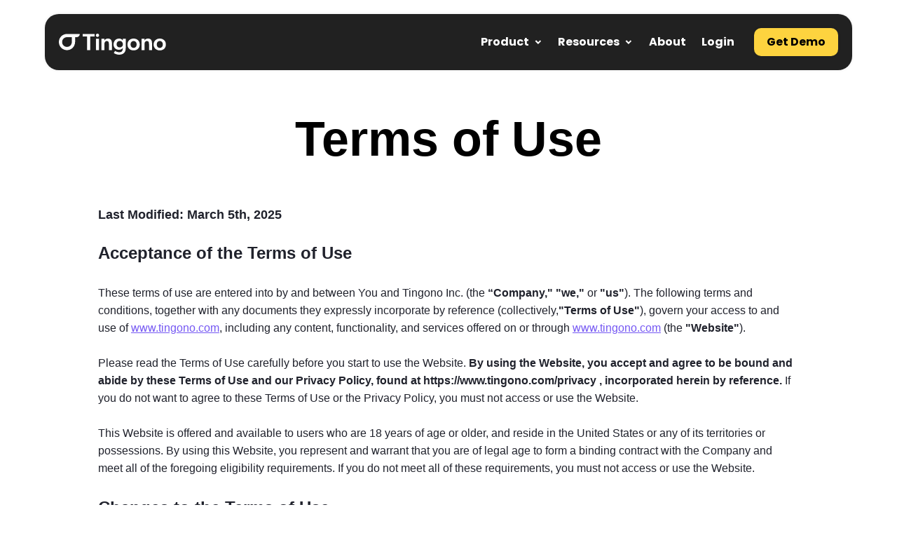

--- FILE ---
content_type: text/html; charset=UTF-8
request_url: https://tingono.ai/en/terms
body_size: 15123
content:
<!doctype html><html lang="en"><head>
    <meta charset="utf-8">
    <link rel="icon" type="image/x-icon" href="https://tingono.ai/hubfs/marketingpages/favicon.ico">
    <meta name="description" content="Tingono’s Terms of Use">
    <meta name="viewport" content="width=device-width, initial-scale=1">

    
    <meta property="og:description" content="Tingono’s Terms of Use">
    <meta property="og:title" content="Tingono’s Terms of Use">
    <meta name="twitter:description" content="Tingono’s Terms of Use">
    <meta name="twitter:title" content="Tingono’s Terms of Use">

    

    
    <style>
a.cta_button{-moz-box-sizing:content-box !important;-webkit-box-sizing:content-box !important;box-sizing:content-box !important;vertical-align:middle}.hs-breadcrumb-menu{list-style-type:none;margin:0px 0px 0px 0px;padding:0px 0px 0px 0px}.hs-breadcrumb-menu-item{float:left;padding:10px 0px 10px 10px}.hs-breadcrumb-menu-divider:before{content:'›';padding-left:10px}.hs-featured-image-link{border:0}.hs-featured-image{float:right;margin:0 0 20px 20px;max-width:50%}@media (max-width: 568px){.hs-featured-image{float:none;margin:0;width:100%;max-width:100%}}.hs-screen-reader-text{clip:rect(1px, 1px, 1px, 1px);height:1px;overflow:hidden;position:absolute !important;width:1px}
</style>

<link rel="stylesheet" href="https://tingono.ai/hubfs/hub_generated/module_assets/1/185781228927/1760732123023/module_Navbar.min.css">
<link rel="stylesheet" href="https://tingono.ai/hubfs/hub_generated/module_assets/1/185610133342/1768436047395/module_Footer.css">
<link rel="stylesheet" href="https://tingono.ai/hubfs/hub_generated/template_assets/1/74042131635/1741307003024/template_Card_Based_Blog.css">
    

    
<!--  Added by GoogleAnalytics4 integration -->
<script>
var _hsp = window._hsp = window._hsp || [];
window.dataLayer = window.dataLayer || [];
function gtag(){dataLayer.push(arguments);}

var useGoogleConsentModeV2 = true;
var waitForUpdateMillis = 1000;


if (!window._hsGoogleConsentRunOnce) {
  window._hsGoogleConsentRunOnce = true;

  gtag('consent', 'default', {
    'ad_storage': 'denied',
    'analytics_storage': 'denied',
    'ad_user_data': 'denied',
    'ad_personalization': 'denied',
    'wait_for_update': waitForUpdateMillis
  });

  if (useGoogleConsentModeV2) {
    _hsp.push(['useGoogleConsentModeV2'])
  } else {
    _hsp.push(['addPrivacyConsentListener', function(consent){
      var hasAnalyticsConsent = consent && (consent.allowed || (consent.categories && consent.categories.analytics));
      var hasAdsConsent = consent && (consent.allowed || (consent.categories && consent.categories.advertisement));

      gtag('consent', 'update', {
        'ad_storage': hasAdsConsent ? 'granted' : 'denied',
        'analytics_storage': hasAnalyticsConsent ? 'granted' : 'denied',
        'ad_user_data': hasAdsConsent ? 'granted' : 'denied',
        'ad_personalization': hasAdsConsent ? 'granted' : 'denied'
      });
    }]);
  }
}

gtag('js', new Date());
gtag('set', 'developer_id.dZTQ1Zm', true);
gtag('config', 'G-VY1X75BVSM');
</script>
<script async src="https://www.googletagmanager.com/gtag/js?id=G-VY1X75BVSM"></script>

<!-- /Added by GoogleAnalytics4 integration -->

<!--  Added by GoogleTagManager integration -->
<script>
var _hsp = window._hsp = window._hsp || [];
window.dataLayer = window.dataLayer || [];
function gtag(){dataLayer.push(arguments);}

var useGoogleConsentModeV2 = true;
var waitForUpdateMillis = 1000;



var hsLoadGtm = function loadGtm() {
    if(window._hsGtmLoadOnce) {
      return;
    }

    if (useGoogleConsentModeV2) {

      gtag('set','developer_id.dZTQ1Zm',true);

      gtag('consent', 'default', {
      'ad_storage': 'denied',
      'analytics_storage': 'denied',
      'ad_user_data': 'denied',
      'ad_personalization': 'denied',
      'wait_for_update': waitForUpdateMillis
      });

      _hsp.push(['useGoogleConsentModeV2'])
    }

    (function(w,d,s,l,i){w[l]=w[l]||[];w[l].push({'gtm.start':
    new Date().getTime(),event:'gtm.js'});var f=d.getElementsByTagName(s)[0],
    j=d.createElement(s),dl=l!='dataLayer'?'&l='+l:'';j.async=true;j.src=
    'https://www.googletagmanager.com/gtm.js?id='+i+dl;f.parentNode.insertBefore(j,f);
    })(window,document,'script','dataLayer','GTM-TNG2XRT');

    window._hsGtmLoadOnce = true;
};

_hsp.push(['addPrivacyConsentListener', function(consent){
  if(consent.allowed || (consent.categories && consent.categories.analytics)){
    hsLoadGtm();
  }
}]);

</script>

<!-- /Added by GoogleTagManager integration -->

    <link rel="canonical" href="https://tingono.ai/en/terms">


<meta property="og:url" content="https://tingono.ai/en/terms">
<meta name="twitter:card" content="summary">
<meta http-equiv="content-language" content="en">





<title>Tingono's Terms of Use</title>
<meta name="robots" content="index, follow, max-image-preview:large, max-snippet:-1, max-video-preview:-1">
<meta property="og:locale" content="en_US">
<meta property="og:type" content="website">
<meta property="og:title" content="Tingono's Terms of Use">
<meta property="og:description" content="This page explains the details of Tingono's Terms of Use. We all love lawyers, right? Right???">
<meta property="og:url" content="https://www.tingono.com/">
<meta property="og:site_name" content="Tingono">
<meta property="article:publisher" content="https://www.facebook.com/TingonoAI">
<meta property="og:image" content="https://tingono.ai/hubfs/marketingpages/Social-image.png">
<meta property="og:image:width" content="1200">
<meta property="og:image:height" content="628">
<meta property="og:image:type" content="image/png">
<meta name="twitter:card" content="summary_large_image">
<meta name="twitter:title" content="Tingono's Terms of Use">
<meta name="twitter:description" content="This page explains the details of Tingono's Terms of Use. We all love lawyers, right? Right???">
<meta name="twitter:image" content="https://tingono.ai/hubfs/marketingpages/Social-image.png">
<meta name="twitter:site" content="@tingono_io">
    
<!-- HubSpot performance collection script -->
<script defer src="/hs/hsstatic/content-cwv-embed/static-1.1293/embed.js"></script>
<script>
var hsVars = hsVars || {}; hsVars['language'] = 'en';
</script>

<script src="/hs/hsstatic/cos-i18n/static-1.53/bundles/project.js"></script>

<!-- Start of HubSpot Analytics Code -->
<script type="text/javascript">
var _hsq = _hsq || [];
_hsq.push(["setContentType", "standard-page"]);
_hsq.push(["setCanonicalUrl", "https:\/\/tingono.ai\/en\/terms"]);
_hsq.push(["setPageId", "74014758964"]);
_hsq.push(["setContentMetadata", {
    "contentPageId": 74014758964,
    "legacyPageId": "74014758964",
    "contentFolderId": null,
    "contentGroupId": null,
    "abTestId": null,
    "languageVariantId": 74014758964,
    "languageCode": "en",
    
    
}]);
</script>

<script type="text/javascript" id="hs-script-loader" async defer src="/hs/scriptloader/21576704.js"></script>
<!-- End of HubSpot Analytics Code -->


<script type="text/javascript">
var hsVars = {
    render_id: "7fbc7ef9-e865-480a-b724-b1d08e3e4311",
    ticks: 1768436114592,
    page_id: 74014758964,
    
    content_group_id: 0,
    portal_id: 21576704,
    app_hs_base_url: "https://app.hubspot.com",
    cp_hs_base_url: "https://cp.hubspot.com",
    language: "en",
    analytics_page_type: "standard-page",
    scp_content_type: "",
    
    analytics_page_id: "74014758964",
    category_id: 1,
    folder_id: 0,
    is_hubspot_user: false
}
</script>


<script defer src="/hs/hsstatic/HubspotToolsMenu/static-1.432/js/index.js"></script>


<script type="text/javascript">
_linkedin_partner_id = "5215196";
window._linkedin_data_partner_ids = window._linkedin_data_partner_ids || [];
window._linkedin_data_partner_ids.push(_linkedin_partner_id);
</script><script type="text/javascript">
(function(l) {
if (!l){window.lintrk = function(a,b){window.lintrk.q.push([a,b])};
window.lintrk.q=[]}
var s = document.getElementsByTagName("script")[0];
var b = document.createElement("script");
b.type = "text/javascript";b.async = true;
b.src = "https://snap.licdn.com/li.lms-analytics/insight.min.js";
s.parentNode.insertBefore(b, s);})(window.lintrk);
</script>
<noscript>
&lt;img  height="1" width="1" style="display:none;" alt="" src="https://px.ads.linkedin.com/collect/?pid=5215196&amp;amp;fmt=gif"&gt;
</noscript>

    <style type="text/css">
      body {
        margin: 0;
        font-family: 'Helvetica Neue' Arial !important;
        -webkit-font-smoothing: antialiased;
        -moz-osx-font-smoothing: grayscale;
      }
      h1{
        margin:0;
      }
      h2{
        margin: 0;
      }
    </style>
    <style type="text/css">.App {
        text-align: center;
        position: relative;
      }

      .App-logo {
        height: 40vmin;
        pointer-events: none;
      }

      iframe {
        z-index: -1 !important;
      }

      @media (prefers-reduced-motion: no-preference) {
        .App-logo {
          animation: App-logo-spin infinite 20s linear;
        }
      }
      .App-header {
        background-color: #282c34;
        min-height: 100vh;
        display: flex;
        flex-direction: column;
        align-items: center;
        justify-content: center;
        font-size: calc(10px + 2vmin);
        color: white;
      }

      .App-link {
        color: #61dafb;
      }

      @keyframes App-logo-spin {
        from {
          transform: rotate(0deg);
        }
        to {
          transform: rotate(360deg);
        }
      }
      .curvesContainer {
        position: sticky;
        width: 100%;
        height: 0;
        background-color: red;
        bottom: 0;
        z-index: 990;
      }

      .bottomCurves {
        position: absolute;
        z-index: 990;
        bottom: 0px;
        background-image: url(/static/media/bottom_curves_group.96361f22.svg);
        background-repeat: no-repeat;
        background-position: center;
        background-size: cover;
        width: 100%;
        min-width: 300px;
        height: 70px;
        background-color: transparent;
        background-size: 100% 200px;
        background-size: cover;
      }

      @media (max-width: 900px) and (min-width: 550px) {
        .bottomCurves {
          height: 60px;
        }
      }
      @media (max-width: 550px) {
        .bottomCurves {
          height: 50px;
        }
      }
      .referralContainer {
        width: 100%;
        height: calc(100vh - 80px - 10%);
        padding-top: 5%;
      }

      .referralContentContainer {
        border: solid #9179F5;
        border-radius: 20px;
        width: 80%;
        max-width: 980px;
        padding: 10px;
        margin-left: 50%;
        transform: translate(-50%, 0);
      }
    </style>
    <style type="text/css">
    a{
      text-decoration: none;
    }
    </style>
    <style type="text/css">.pContainer {
        position: relative;
        width: 100%;
        min-width: 300px;
        top: 80px;
      }
      .pContainer .pContentContainer {
        position: relative;
        left: 50%;
        transform: translate(-50%, 0);
        width: 1000px;
      }
      .pContainer .pContentContainer .pHeader {
        width: 1000px;
        font-family: "Helvetica Neue", Arial;
        font-style: normal;
        font-weight: 700;
        font-size: 70px;
        line-height: 36px;
        /* or 51% */
        align-items: center;
        text-align: center;
        color: #000000;
        margin-top: 100px;
        margin-bottom: 80px;
      }
      .pContainer .pContentContainer .pContent {
        text-align: left;
        font-family: "Helvetica Neue", Arial;
        font-style: normal;
        margin-bottom: 80px;
      }
      .pContainer .pContentContainer .pContent .pParagraph {
        font-size: 16px;
        line-height: 25px;
        font-weight: 400;
      }
      .pContainer .pContentContainer .pContent .pParagraph .link {
        cursor: pointer;
        color: #7558F3;
        text-decoration: underline;
      }
      .pContainer .pContentContainer .pContent .pParagraph .pPMailTo {
        cursor: pointer;
        color: #7558F3;
      }
      .pContainer .pContentContainer .pContent .pParagraph .li {
        margin-bottom: 17px;
      }
      .pContainer .pContentContainer .pContent .pSubHeader {
        font-size: 24px;
        line-height: 28px;
        font-weight: 700;
        margin-top: 30px;
        margin-bottom: 30px;
      }

      @media (max-width: 1200px) and (min-width: 900px) {
        .pContainer .pContentContainer {
          width: 900px;
        }
        .pContainer .pContentContainer .pHeader {
          width: 900px;
        }
      }
      @media (min-width: 500px) and (max-width: 920px) {
        .pContainer .pContentContainer {
          width: 500px;
        }
        .pContainer .pContentContainer .pHeader {
          width: 500px;
          font-size: 35px;
          margin-top: 50px;
          margin-bottom: 30px;
        }
      }
      @media (max-width: 500px) {
        .pContainer .pContentContainer {
          width: 90%;
        }
        .pContainer .pContentContainer .pHeader {
          width: 90%;
          font-size: 30px;
          margin-top: 50px;
          margin-bottom: 30px;
        }
      }
      

      @media (max-width: 1200px) {

      }
      @media (max-width: 600px) {

      }
    </style>
    <script>

      function onMouseDown(className){
        var navButton = document.getElementsByClassName(className)[0]
        navButton.className += " navClick";
      }
      function onMouseUp(className){
        var navButton = document.getElementsByClassName(className)[0]
        navButton.className = navButton.className.replace(" navClick", "");
      }
      function scrollToFunc(idString){
        console.log('scrollTo')
        window.scrollTo({
          top: document.querySelector("#" + idString).offsetTop + 30,
          behavior: "smooth"
        })
      }
    </script>
  <meta name="generator" content="HubSpot"></head>
 <body data-new-gr-c-s-check-loaded="14.1060.0" data-gr-ext-installed="">
<!--  Added by GoogleTagManager integration -->
<noscript><iframe src="https://www.googletagmanager.com/ns.html?id=GTM-TNG2XRT" height="0" width="0" style="display:none;visibility:hidden"></iframe></noscript>

<!-- /Added by GoogleTagManager integration -->

    <!-- Google Tag Manager (noscript) -->
    <!-- <noscript><iframe src=“https://www.googletagmanager.com/ns.html?id=GTM-TNG2XRT”
    height="0" width=“0” style=“display:none;visibility:hidden”></iframe></noscript> -->
    <!-- End Google Tag Manager (noscript) -->
   <div id="root">
     <div class="App">
        <div id="hs_cos_wrapper_module_17412841962426" class="hs_cos_wrapper hs_cos_wrapper_widget hs_cos_wrapper_type_module" style="" data-hs-cos-general-type="widget" data-hs-cos-type="module"><link href="https://fonts.googleapis.com/css2?family=Poppins:wght@400;700&amp;display=swap" rel="stylesheet">
  <div class="navWrapper">
    <div class="navContainer">
        <div class="navContentContainer">
    <a class="navIcon"></a>
    <div class="navProduct link">
      <div class="navProductBtn">
        Product
        <span class="navProductArrowIcon"></span>
      </div> 
      
      <div class="navProductHideBox" id="navProductBox">
        <div class="navInvisibleBox"></div>
        <div class="navOverview" id="overviewImage">
          <a class="navBoxHeader" id="overview">
            Overview
            <div class="navOverviewImage">
                <div class="navTingonoLogo"></div>
            </div>
          </a>
        </div>
        <div class="navUseCases">
          <label class="navProductHideBoxHeader">Agents</label>
          <div class="navContentHeaderContainer">
            <a class="navContentHeader" id="upsell">Tara, CSM</a>
          </div>
          <div class="navContentHeaderContainer">
            <a class="navContentHeader comingSoon" id="crossSell">AM Agent (Coming Soon)</a>
          </div>
          <div class="navContentHeaderContainer">
            <a class="navContentHeader comingSoon" id="churn">RM Agent (Coming Soon)</a>
          </div>
        </div>
      </div>
    </div> 
    <!--         <a class = "navWhy link" href = "https://www.tingono.com/why-tingono">Why Tingono</a> -->
    <!--         <a class="navBlog link" href="/blog">Blog</a>  -->
    <div class="navBlog link">
      <div class="navBlogBtn">
        Resources
        <span class="navBlogArrowIcon"></span>
      </div>


      <div class="navBlogHideBox" id="navHideBox">
        <div class="navInvisibleBox"></div>
        <a class="navBlogHideItem" id="blog">Blog</a>
        <a class="navBlogHideItem" id="ints">Integrations</a>        
        <a class="navBlogHideItem" id="faqs">FAQs</a>
        <a class="navBlogHideItem" id="soc2" style="margin-bottom: 100%;">Security &amp; Compliance</a>
      </div>
    </div>
    <a class="navAbout link">About</a>
    <a class="navLogin link">Login</a>
        <a class="navEarlyAccess" href="https://www.tingono.com/choose-how-to-see-a-tingono-demo?hsLang=en">Get Demo</a>
            <div class="navBurger" onclick="expandBurger()"></div>
        </div>
        <div class="navMobileContainer">
      <div class="navMobile product">
        Product
        <div class="navMobileProductArrowIcon"></div>
      </div>
      <div class="navMobileProductHideBox">
          <a class="navMobile productItem" id="mobileOverview">Overview</a>
          <hr>
          <div class="productSubHeaderItem">Agents</div>
          <a class="navMobile productItem" id="mobilePredict">Tara, CSM</a>
          <a class="navMobile productItem comingSoon" id="mobilePrepare">AM Agent (Coming Soon)</a>
          <a class="navMobile productItem comingSoon" id="mobilePursue">RM Agent (Coming Soon)</a>
          <hr>
        </div>
    <!--           <a class="navMobile whyExpand" href = "https://www.tingono.com/why-tingono" >Why Tingono?</a> -->
      <div class="navMobile resource">
        Resources
        <div class="navMobileRecArrowIcon"></div>
      </div>
     <div class="navMobileRecHideBox">
          <a class="navMobile recItem" id="mobileblog">Blog</a>
          <a class="navMobile recItem" id="mobileints">Integrations</a>
          <a class="navMobile recItem" id="mobilefaqs">FAQs</a>
          <a class="navMobile recItem" id="mobilesoc2">Security &amp; Compliance</a>
          <hr>
        </div>
      <a class="navMobile aboutExpand">About</a>
      <a class="navMobile loginExpand">Login</a>
      <hr>
            <div class="navMobile getAccess" onclick="scrollToFunc()" onmousedown="onMouseDown('getAccess')" onmouseup="onMouseUp('getAccess')">
                <a class="getAccessText" id="headerGetAccess" href="https://www.tingono.ai/book-a-demo?hsLang=en">Get Demo</a>
            </div>
        </div>
    </div>
  </div>

<script>
  // >>>>>>>>>>>>>>>>> Navbar functions <<<<<<<<<<<<<<<<<<<//
 document.addEventListener("click", function(e){
 // Close expanded navbar when click outside of navbar
 var navContainer = document.getElementsByClassName("navContainer")[0]
 var containsClickedElement = navContainer.contains(e.target);

 // Close expanded navbar after click the Get Early Access
 var mobileGetEarlyAccessBtn = document.getElementsByClassName("getAccess")[0]
 var btnContainsClickedElement = mobileGetEarlyAccessBtn.contains(e.target)

 // Close navbar when click on any of the button in the drop down box
 //         var whyTingonoBtn = document.getElementsByClassName("whyExpand")[0]
 //         var containsWhyTingono = whyTingonoBtn.contains(e.target)
 var aboutBtn = document.getElementsByClassName("aboutExpand")[0]
 var loginBtn = document.getElementsByClassName("loginExpand")[0]
 var containsAboutBtn = aboutBtn.contains(e.target)
 //         var blogBtn = document.getElementsByClassName("blog")[0]
 //         var containsBlogBtn = blogBtn.contains(e.target)

 //         var productsBtn = document.getElementsByClassName("navProduct")[0]
 //         var containsProductsBtn = productsBtn.contains(e.target)

 // Three ClassNames need to be changed when close expanded navbar
 var burgerIcon = document.getElementsByClassName("navBurger")[0];
 var mobileNavContainer = document.getElementsByClassName("navMobileContainer")[0];
 var navContainer = document.getElementsByClassName("navContainer")[0];

 //         if (!containsClickedElement || btnContainsClickedElement || containsWhyTingono || containsAboutBtn || containsBlogBtn || containsProductsBtn){
 if (!containsClickedElement || btnContainsClickedElement || containsAboutBtn){
   if(navContainer.className.includes(" expand")){
     navContainer.className = navContainer.className.replace(" expand","")
     burgerIcon.className = burgerIcon.className.replace(" close", "")
     mobileNavContainer.className = mobileNavContainer.className.replace(" mobileExpand", "")
   }
 }
 })
 // Expand navbar when click on the burger icon 
 function expandBurger(){
 var burgerIcon = document.getElementsByClassName("navBurger")[0];
 var mobileNavContainer = document.getElementsByClassName("navMobileContainer")[0];
 var navContainer = document.getElementsByClassName("navContainer")[0];
 if(navContainer.className.includes(" expand")){
   navContainer.className = navContainer.className.replace(" expand","")
   burgerIcon.className = burgerIcon.className.replace(" close", "")
   mobileNavContainer.className = mobileNavContainer.className.replace(" mobileExpand", "")
 }else{
   navContainer.className += " expand";
   burgerIcon.className += " close";
   mobileNavContainer.className += " mobileExpand";
 }
 }
 
 let productsClicked = false;
 let resourceClicked = false;
 function expandProducts(e) {
    const hideProductContainer = document.querySelector(".navProduct");
    const hideProductBox = document.querySelector(".navProductHideBox");
    const arrowProductIcon = document.querySelector(".navProductArrowIcon");

    // Closing blog dropdown when product dropdown opens
    const hideBlogContainer = document.querySelector(".navBlog");
    const hideBox = document.querySelector(".navBlogHideBox");
    const arrowIcon = document.querySelector(".navBlogArrowIcon");

    // console.log("Dropdown is opening");
    hideProductContainer.classList.add("show");
    hideProductBox.classList.add("show");
    arrowProductIcon.classList.add("up");

    // console.log(productsClicked)
    // if(!productsClicked){
    //   // If the dropdown is not shown, show it
    //   if (!hideProductBox.classList.contains("show")) {
    //       console.log("Dropdown is opening");
    //       hideProductContainer.classList.add("show");
    //       hideProductBox.classList.add("show");
    //       arrowProductIcon.classList.add("up");
    //   } else {
    //       console.log("Dropdown is closing");
    //       hideProductContainer.classList.remove("show");
    //       hideProductBox.classList.remove("show");
    //       arrowProductIcon.classList.remove("up");
    //   }
    // }else{
    //   if (!hideProductBox.classList.contains("show")) {
    //       console.log("Dropdown is opening");
    //       hideProductContainer.classList.add("show");
    //       hideProductBox.classList.add("show");
    //       arrowProductIcon.classList.add("up");
    //   }
    // }

    // Close blog dropdown if open
    hideBlogContainer?.classList.remove("show");
    hideBox?.classList.remove("show");
    arrowIcon?.classList.remove("up");
  }

  const closeProducts = (e) => {
    const hideProductContainer = document.querySelector(".navProduct");
    const hideProductBox = document.querySelector(".navProductHideBox");
    const arrowProductIcon = document.querySelector(".navProductArrowIcon");

    // Closing blog dropdown when product dropdown opens
    const hideBlogContainer = document.querySelector(".navBlog");
    const hideBox = document.querySelector(".navBlogHideBox");
    const arrowIcon = document.querySelector(".navBlogArrowIcon");

    hideProductContainer.classList.remove("show");
    hideProductBox.classList.remove("show");
    arrowProductIcon.classList.remove("up");

    // // Close blog dropdown if open
    // hideBlogContainer?.classList.remove("show");
    // hideBox?.classList.remove("show");
    // arrowIcon?.classList.remove("up");
  }

  // Separate hover behavior from click behavior
  const productContainer = document.querySelector(".navProduct");
  const productBox = document.querySelector(".navProductHideBox");
  const arrowProductIcon = document.querySelector(".navProductArrowIcon");

  productContainer.addEventListener("click", () => {
    productsClicked = !productsClicked;
    resourceClicked = false
    expandProducts()
  });

  // Show dropdown on hover (without toggling)
  productContainer.addEventListener("mouseenter", (e) => {
    // console.log('mouse enter product container')
      if(e.relatedTarget && productBox.contains(e.relatedTarget)){
        return
      }else{
        expandProducts()
      }
  });

  // // Hide dropdown when moving away
  // productBox.addEventListener("mouseleave", (e) => {
  //   closeProducts()

  // });
  productContainer.addEventListener("mouseleave", (e) => {
    // console.log("mouse leave product container")
    closeProducts()
  })

  // Close dropdown when clicking outside
  document.addEventListener("click", (e) => {
      // console.log("click outside")
      if (!productContainer.contains(e.target) && !productBox.contains(e.target)) {
          // console.log("close product since click outside")
          closeProducts()

          productsClicked = false
      }
  });

  
  function expandResources(e) {
    // console.log("expand resource clicked")
      const hideContainer = document.querySelector('.navBlog');
      const hideBox = document.querySelector(".navBlogHideBox");
      const arrowIcon = document.querySelector(".navBlogArrowIcon");

      // Used for closing products when resources is open
      const hideProductContainer = document.querySelector('.navProduct');
      const hideProductBox = document.querySelector(".navProductHideBox");
      const arrowProductIcon = document.querySelector(".navProductArrowIcon");

      hideContainer.classList.add("show");
      hideBox.classList.add("show");
      arrowIcon.classList.add("up");
      // if (!resourceClicked) {
      //     if (!hideBox.classList.contains("show")) {
      //         hideContainer.classList.add("show");
      //         hideBox.classList.add("show");
      //         arrowIcon.classList.add("up");
      //     } else {
      //         hideContainer.classList.remove("show");
      //         hideBox.classList.remove("show");
      //         arrowIcon.classList.remove("up");
      //     }
      // } else {
      //     if (!hideBox.classList.contains("show")) {
      //         hideContainer.classList.add("show");
      //         hideBox.classList.add("show");
      //         arrowIcon.classList.add("up");
      //     }
      // }

      // Close products dropdown only if it's open
      if (hideProductBox.classList.contains("show")) {
          hideProductContainer.classList.remove("show");
          hideProductBox.classList.remove("show");
          arrowProductIcon.classList.remove("up");
      }
  }

  const closeResources = (e) => {
      const hideContainer = document.querySelector('.navBlog');
      const hideBox = document.querySelector(".navBlogHideBox");
      const arrowIcon = document.querySelector(".navBlogArrowIcon");

      // Used for closing products when resources is open
      const hideProductContainer = document.querySelector('.navProduct');
      const hideProductBox = document.querySelector(".navProductHideBox");
      const arrowProductIcon = document.querySelector(".navProductArrowIcon");

      hideContainer.classList.remove("show");
      hideBox.classList.remove("show");
      arrowIcon.classList.remove("up");

      // // Close products dropdown only if it's open
      // if (hideProductBox.classList.contains("show")) {
      //     hideProductContainer.classList.remove("show");
      //     hideProductBox.classList.remove("show");
      //     arrowProductIcon.classList.remove("up");
      // }
  }


 var resourcesBtn = document.getElementsByClassName("navBlogBtn")[0]
 const resourceContainer = document.querySelector(".navBlog")
 const resourceBox = document.querySelector(".navBlogHideBox")
 const arrowResourceIcon = document.querySelector(".navBlogArrowIcon")

 resourceContainer.addEventListener("click", () => {
  resourceClicked = !resourceClicked;
  productsClicked = false
  expandResources()
  })
 resourceContainer.addEventListener("mouseenter", () => {
  expandResources()
  })
  resourceContainer.addEventListener("mouseleave", () => {
    closeResources()
  })

  // Close dropdown when clicking outside
  document.addEventListener("click", (e) => {
      if (!resourceContainer.contains(e.target) && !resourceBox.contains(e.target)) {
        // resourceContainer.classList.remove("show");
        //   resourceBox.classList.remove("show");
        //   arrowResourceIcon.classList.remove("up");
        // console.log('close resource since click outside')

          closeResources()
          resourceClicked = false
      }
  });

 function expandMobileProducts(){
 // console.log("mobile click")
 var mProductHideBox = document.getElementsByClassName("navMobileProductHideBox")[0]
 // console.log(mProductHideBox)
 var mProductArrowIcon = document.getElementsByClassName("navMobileProductArrowIcon")[0]
 var productBtn = document.getElementsByClassName("navMobile product")[0]
 // used for closing resources when products is open
 var mHideBox = document.getElementsByClassName("navMobileRecHideBox")[0]
 var mArrowIcon = document.getElementsByClassName("navMobileRecArrowIcon")[0]
 var resourcesBtn = document.getElementsByClassName("navMobile resource")[0]
 if(!mProductHideBox.className.includes("mShow")){
 // console.log(mProductHideBox.className + " mShow")
 mProductHideBox.className = mProductHideBox.className + " mShow"
 mProductArrowIcon.className = mProductArrowIcon.className + " up"
 productBtn.className = productBtn.className + " active"
 // used for closing resources when products is open
 mHideBox.className = mHideBox.className.replace(" mShow", "")
 mArrowIcon.className = mArrowIcon.className.replace(" up", "")
 resourcesBtn.className = resourcesBtn.className.replace(" active", "")
 }else{
 mProductHideBox.className = mProductHideBox.className.replace(" mShow", "")
 mProductArrowIcon.className = mProductArrowIcon.className.replace(" up", "")
 productBtn.className = productBtn.className.replace(" active", "")
 }
 }
 var mobileProductsBtn = document.getElementsByClassName("product")[0]
 mobileProductsBtn.addEventListener("click", expandMobileProducts)

 function expandMobileResources(){
 // console.log("mobile click")
 var mHideBox = document.getElementsByClassName("navMobileRecHideBox")[0]
 // console.log(mHideBox)
 var mArrowIcon = document.getElementsByClassName("navMobileRecArrowIcon")[0]
 var resourcesBtn = document.getElementsByClassName("navMobile resource")[0]
 // used for closing products when resources is open
 var mProductHideBox = document.getElementsByClassName("navMobileProductHideBox")[0]
 var mProductArrowIcon = document.getElementsByClassName("navMobileProductArrowIcon")[0]
 var productBtn = document.getElementsByClassName("navMobile product")[0]
 if(!mHideBox.className.includes("mShow")){
 // console.log(mHideBox.className + " mShow")
 mHideBox.className = mHideBox.className + " mShow"
 mArrowIcon.className = mArrowIcon.className + " up"
 resourcesBtn.className = resourcesBtn.className + " active"
 // used for closing products when resources is open
 mProductHideBox.className = mProductHideBox.className.replace(" mShow", "")
 mProductArrowIcon.className = mProductArrowIcon.className.replace(" up", "")
 productBtn.className = productBtn.className.replace(" active", "")
 }else{
 mHideBox.className = mHideBox.className.replace(" mShow", "")
 mArrowIcon.className = mArrowIcon.className.replace(" up", "")
 resourcesBtn.className = resourcesBtn.className.replace(" active", "")
 }
 }
 var mobileResourcesBtn = document.getElementsByClassName("resource")[0]
 mobileResourcesBtn.addEventListener("click", expandMobileResources)

 //     window.addEventListener("click", function(e){
 //       var hideBox = document.getElementById("navHideBox")
 //       var arrowIcon = document.getElementsByClassName("navBlogArrowIcon")[0]
 //       if(e.target != document.getElementsByClassName("navBlog")[0]){
 //         if(document.getElementById("navHideBox").className.includes("show") && !document.getElementById("navHideBox").contains(e.target)){
 //           document.getElementById("navHideBox").className = document.getElementById("navHideBox").className.replace(" show", "")
 //           arrowIcon.className = arrowIcon.className.replace(" up", "")
 //         }
 //       }
 //     })

 //     window.addEventListener("click", function(e){
 //       var hideBox = document.getElementById("navProductBox")
 //       var arrowIcon = document.getElementsByClassName("navProductArrowIcon")[0]
 //       if(e.target != document.getElementsByClassName("navProduct")[0]){
 //         if(document.getElementById("navProductBox").className.includes("show") && !document.getElementById("navProductBox").contains(e.target)){
 //           document.getElementById("navProductBox").className = document.getElementById("navProductBox").className.replace(" show", "")
 //           arrowIcon.className = arrowIcon.className.replace(" up", "")
 //         }
 //       }
 //     })
 // >>>>>>>>>>>>>>>>>> End of navbar functions <<<<<<<<<<<<<<<<<<<//


     // Update the a tag href
var rootPath = "https://www.tingono.com";

function safeSetHref(element, url) {
    if (element) {
        element.href = url;
    }
}

var logoIcon = document.getElementsByClassName("navIcon")[0];
var aboutLink = document.getElementsByClassName("navAbout")[0];
var loginLink = document.getElementsByClassName("navLogin")[0];
var navGetAccess = document.getElementsByClassName("navEarlyAccess")[0];
var navGetAccessMobile = document.getElementsByClassName("getAccess")[0];
var aboutLinkMobile = document.getElementsByClassName("aboutExpand")[0];
var loginLinkMobile = document.getElementsByClassName("loginExpand")[0];
var termsLink = document.getElementById("terms");
var privacyLink = document.getElementById("privacy");
var blogLink = document.getElementById("blog");
var dataDrivenLink = document.getElementById("datadriven");
var faqsLink = document.getElementById("faqs");
var intsLink = document.getElementById("ints");
var soc2Link = document.getElementById("soc2");
var dataDrivenMobileLink = document.getElementById("mobiledatadriven");
var blogMobileLink = document.getElementById("mobileblog");
var intsMobileLink = document.getElementById("mobileints");
var faqsMobileLink = document.getElementById("mobilefaqs");
var soc2MobileLink = document.getElementById("mobilesoc2");
var overviewLink = document.getElementById("overview");
var pursueLink = document.getElementById("pursue");
var prepareLink = document.getElementById("prepare");
var predictLink = document.getElementById("predict");
var churnLink = document.getElementById("churn");
var crossSellLink = document.getElementById("crossSell");
var upsellLink = document.getElementById("upsell");
var cSPsLink = document.getElementById("cSPs");
var overviewMobileLink = document.getElementById("mobileOverview");
var pursueMobileLink = document.getElementById("mobilePursue");
var prepareMobileLink = document.getElementById("mobilePrepare");
var predictMobileLink = document.getElementById("mobilePredict");
var churnMobileLink = document.getElementById("mobileChurn");
var crossSellMobileLink = document.getElementById("mobileCrossSell");
var upsellMobileLink = document.getElementById("mobileUpsell");
var cSPsMobileLink = document.getElementById("mobileCSPs");

safeSetHref(logoIcon, rootPath);
safeSetHref(aboutLink, rootPath + "/about");
safeSetHref(aboutLinkMobile, rootPath + "/about");
safeSetHref(loginLink, "https://app.tingono.com/login")
safeSetHref(loginLinkMobile, 'https://app.tingono.com/login')
safeSetHref(navGetAccess, rootPath + "/book-a-demo");
safeSetHref(navGetAccessMobile, rootPath + "/book-a-demo");
safeSetHref(blogLink, rootPath + "/blog");
safeSetHref(blogMobileLink, rootPath + "/blog");
safeSetHref(faqsLink, rootPath + "/faq");
safeSetHref(intsLink, rootPath + "/ints");
safeSetHref(faqsMobileLink, rootPath + "/faq");
safeSetHref(intsMobileLink, rootPath + "/ints");
safeSetHref(soc2Link, rootPath + "/security");
safeSetHref(soc2MobileLink, rootPath + "/security");
safeSetHref(overviewLink, rootPath + "/overview");
safeSetHref(overviewMobileLink, rootPath + "/overview");
safeSetHref(upsellLink, rootPath + "/tara");
safeSetHref(upsellMobileLink, rootPath + "/tara");
  safeSetHref(predictMobileLink, rootPath + "/tara");
  
safeSetHref(dataDrivenLink, rootPath + "/four-signs-you-can-be-more-data-driven");
safeSetHref(dataDrivenMobileLink, rootPath + "/four-signs-you-can-be-more-data-driven");
safeSetHref(pursueLink, rootPath + "/automate-and-capture-revenue-faster");
safeSetHref(prepareLink, rootPath + "/tingono-see-all-your-customer-data-in-a-single-view");
safeSetHref(predictLink, rootPath + "/predict-revenue-opportunities-and-risk");
safeSetHref(churnLink, rootPath + "/churn-and-downgrade-use-case");
safeSetHref(crossSellLink, rootPath + "/cross-sell-use-case");
safeSetHref(cSPsLink, rootPath + "/tingono-customer-success-platform-integrations");
safeSetHref(pursueMobileLink, rootPath + "/automate-and-capture-revenue-faster");
safeSetHref(prepareMobileLink, rootPath + "/tingono-see-all-your-customer-data-in-a-single-view");

safeSetHref(churnMobileLink, rootPath + "/churn-and-downgrade-use-case");
safeSetHref(crossSellMobileLink, rootPath + "/cross-sell-use-case");
safeSetHref(cSPsMobileLink, rootPath + "/tingono-customer-success-platform-integrations");
</script></div>
        <div class="pContainer">
           <div class="pContentContainer">
              <h1 class="pHeader">Terms of Use</h1>
              <div class="pContent">
                 <b>Last Modified: March 5th, 2025</b>
                 <div class="pSubHeader">Acceptance of the Terms of Use</div>
                 <div class="pParagraph">These terms of use are entered into by and between You and Tingono Inc. (the <b>“Company,"</b> <b>"we,"</b> or <b>"us"</b>). The following terms and conditions, together with any documents they expressly incorporate by reference (collectively,<b>"Terms of Use"</b>), govern your access to and use of&nbsp;<a class="link" href="https://www.tingono.com/?hsLang=en">www.tingono.com</a>, including any content, functionality, and services offered on or through <a class="link" href="https://www.tingono.com/?hsLang=en">www.tingono.com</a> (the <b>"Website"</b>).<br><br>Please read the Terms of Use carefully before you start to use the Website. <b>By using the Website, you accept and agree to be bound and abide by these Terms of Use and our Privacy Policy, found at https://www.tingono.com/privacy , incorporated herein by reference. </b>If you do not want to agree to these Terms of Use or the Privacy Policy, you must not access or use the Website.<br><br>This Website is offered and available to users who are 18 years of age or older, and reside in the United States or any of its territories or possessions. By using this Website, you represent and warrant that you are of legal age to form a binding contract with the Company and meet all of the foregoing eligibility requirements. If you do not meet all of these requirements, you must not access or use the Website.</div>
                 <div class="pSubHeader">Changes to the Terms of Use</div>
                 <div class="pParagraph">We may revise and update these Terms of Use from time to time in our sole discretion. All changes are effective immediately when we post them, and apply to all access to and use of the Website thereafter. However, any changes to the dispute resolution provisions set out in&nbsp;<span class="link" onclick="scrollToFunc('govern')">Governing Law and Jurisdiction</span> will not apply to any disputes for which the parties have actual notice on or before the date the change is posted on the Website.<br><br>Your continued use of the Website following the posting of revised Terms of Use means that you accept and agree to the changes. You are expected to check this page from time to time so you are aware of any changes, as they are binding on you.<br></div>
                 <div class="pSubHeader">Accessing the Website and Account Security</div>
                 <div class="pParagraph">
                    We reserve the right to withdraw or amend this Website, and any service or material we provide on the Website, in our sole discretion without notice. We will not be liable if for any reason all or any part of the Website is unavailable at any time or for any period. From time to time, we may restrict access to some parts of the Website, or the entire Website, to users, including registered users. <br><br>You are responsible for both:
                    <ul>
                       <li class="li">Making all arrangements necessary for you to have access to the Website.</li>
                       <li>Ensuring that all persons who access the Website through your internet connection are aware of these Terms of Use and comply with them.</li>
                    </ul>
                    To access the Website or some of the resources it offers, you may be asked to provide certain registration details or other information. It is a condition of your use of the Website that all the information you provide on the Website is correct, current, and complete. You agree that all information you provide to register with this Website or otherwise, including, but not limited to, through the use of any interactive features on the Website, is governed by our Privacy Policy (<a class="link" id="first" href="https://www.tingono.com/privacy?hsLang=en">https://www.tingono.com/privacy</a>) and you consent to all actions we take with respect to your information consistent with our Privacy Policy.<br><br>If you choose, or are provided with, a user name, password, or any other piece of information as part of our security procedures, you must treat such information as confidential, and you must not disclose it to any other person or entity. You also acknowledge that your account is personal to you and agree not to provide any other person with access to this Website or portions of it using your user name, password, or other security information. You agree to notify us immediately of any unauthorized access to or use of your user name or password or any other breach of security. You also agree to ensure that you exit from your account at the end of each session. You should use particular caution when accessing your account from a public or shared computer so that others are not able to view or record your password or other personal information.<br><br>We have the right to disable any user name, password, or other identifier, whether chosen by you or provided by us, at any time in our sole discretion for any or no reason, including if, in our opinion, you have violated any provision of these Terms of Use.
                 </div>
                 <div class="pSubHeader">Intellectual Property Rights</div>
                 <div class="pParagraph">
                    The Website and its entire contents, features, and functionality (including but not limited to all information, software, text, displays, images, video, and audio, and the design, selection, and arrangement thereof) are owned by the Company, its licensors, or other providers of such material and are protected by United States and international copyright, trademark, patent, trade secret, and other intellectual property or proprietary rights laws.<br><br>These Terms of Use permit you to use the Website for your personal, non-commercial use only. You must not reproduce, distribute, modify, create derivative works of, publicly display, publicly perform, republish, download, store, or transmit any of the material on our Website, except as follows:
                    <ul>
                       <li class="li">Your computer may temporarily store copies of such materials in RAM incidental to your accessing and viewing those materials.</li>
                       <li class="li">You may store files that are automatically cached by your Web browser for display enhancement purposes.</li>
                       <li class="li">You may print or download one copy of a reasonable number of pages of the Website for your own personal, non-commercial use and not for further reproduction, publication, or distribution.</li>
                       <li>If we provide desktop, mobile, or other applications for download, you may download a single copy to your computer or mobile device solely for your own personal, non-commercial use, provided you agree to be bound by our end user license agreement for such applications.</li>
                    </ul>
                    You must not:
                    <ul>
                       <li class="li">Modify copies of any materials from this site.</li>
                       <li class="li">Use any illustrations, photographs, video or audio sequences, or any graphics separately from the accompanying text.</li>
                       <li>Delete or alter any copyright, trademark, or other proprietary rights notices from copies of materials from this site.</li>
                    </ul>
                    You must not access or use for any commercial purposes any part of the Website or any services or materials available through the Website. <br><br>If you wish to make any use of material on the Website other than that set out in this section, please address your request to:&nbsp;<a href="mailto:obfuscated" class="link">infosec@tingono.com</a>.<br><br>If you print, copy, modify, download, or otherwise use or provide any other person with access to any part of the Website in breach of the Terms of Use, your right to use the Website will stop immediately and you must, at our option, return or destroy any copies of the materials you have made. No right, title, or interest in or to the Website or any content on the Website is transferred to you, and all rights not expressly granted are reserved by the Company. Any use of the Website not expressly permitted by these Terms of Use is a breach of these Terms of Use and may violate copyright, trademark, and other laws.
                 </div>
                 <div class="pSubHeader">Trademarks</div>
                 <div class="pParagraph">The Company name, the Company logo, and all related names, logos, product and service names, designs, and slogans are trademarks of the Company or its affiliates or licensors. You must not use such marks without the prior written permission of the Company. All other names, logos, product and service names, designs, and slogans on this Website are the trademarks of their respective owners.</div>
                 <div class="pSubHeader">Prohibited Uses</div>
                 <div class="pParagraph">
                    You may use the Website only for lawful purposes and in accordance with these Terms of Use. You agree not to use the Website:
                    <ul>
                       <li class="li">In any way that violates any applicable federal, state, local, or international law or regulation (including, without limitation, any laws regarding the export of data or software to and from the US or other countries).</li>
                       <li class="li">For the purpose of exploiting, harming, or attempting to exploit or harm minors in any way by exposing them to inappropriate content, asking for personally identifiable information, or otherwise.</li>
                       <li class="li">To impersonate or attempt to impersonate the Company, a Company employee, another user, or any other person or entity (including, without limitation, by using email addresses associated with any of the foregoing).</li>
                       <li>To engage in any other conduct that restricts or inhibits anyone's use or enjoyment of the Website, or which, as determined by us, may harm the Company or users of the Website, or expose them to liability.</li>
                    </ul>
                    Additionally, you agree not to:
                    <ul>
                       <li class="li">Use the Website in any manner that could disable, overburden, damage, or impair the site or interfere with any other party's use of the Website, including their ability to engage in real time activities through the Website.</li>
                       <li class="li">Use any robot, spider, or other automatic device, process, or means to access the Website for any purpose, including monitoring or copying any of the material on the Website.</li>
                       <li class="li">Use any manual process to monitor or copy any of the material on the Website, or for any other purpose not expressly authorized in these Terms of Use, without our prior written consent.</li>
                       <li class="li">Use any device, software, or routine that interferes with the proper working of the Website.</li>
                       <li class="li">Introduce any viruses, Trojan horses, worms, logic bombs, or other material that is malicious or technologically harmful.</li>
                       <li class="li">Attempt to gain unauthorized access to, interfere with, damage, or disrupt any parts of the Website, the server on which the Website is stored, or any server, computer, or database connected to the Website.</li>
                       <li class="li">Attack the Website via a denial-of-service attack or a distributed denial-of-service attack.</li>
                       <li>Otherwise attempt to interfere with the proper working of the Website.</li>
                    </ul>
                 </div>
                 <div class="pSubHeader">Reliance on Information Posted</div>
                 <div class="pParagraph">The information presented on or through the Website is made available solely for general information purposes. We do not warrant the accuracy, completeness, or usefulness of this information. Any reliance you place on such information is strictly at your own risk. We disclaim all liability and responsibility arising from any reliance placed on such materials by you or any other visitor to the Website, or by anyone who may be informed of any of its contents.<br><br>This Website may include content provided by third parties, including materials provided by other users, bloggers, and third-party licensors, syndicators, aggregators, and/or reporting services. All statements and/or opinions expressed in these materials, and all articles and responses to questions and other content, other than the content provided by the Company, are solely the opinions and the responsibility of the person or entity providing those materials. These materials do not necessarily reflect the opinion of the Company. We are not responsible, or liable to you or any third party, for the content or accuracy of any materials provided by any third parties.<br></div>
                 <div class="pSubHeader">Changes to the Website</div>
                 <div class="pParagraph">We may update the content on this Website from time to time, but its content is not necessarily complete or up-to-date. Any of the material on the Website may be out of date at any given time, and we are under no obligation to update such material.</div>
                 <div class="pSubHeader">Information About You and Your Visits to the Website</div>
                 <div class="pParagraph">All information we collect on this Website is subject to our Privacy Policy (<a class="link" id="sec" href="https://www.tingono.com/privacy?hsLang=en">https://www.tingono.com/privacy</a>). By using the Website, you consent to all actions taken by us with respect to your information in compliance with the Privacy Policy.</div>
                 <div class="pSubHeader">Linking to the Website</div>
                 <div class="pParagraph">You may link to our homepage, provided you do so in a way that is fair and legal and does not damage our reputation or take advantage of it, but you must not establish a link in such a way as to suggest any form of association, approval, or endorsement on our part without our express written consent.<br><br>You agree to cooperate with us in causing any unauthorized framing or linking immediately to stop. We reserve the right to withdraw linking permission without notice.</div>
                 <div class="pSubHeader">Links from the Website</div>
                 <div class="pParagraph">If the Website contains links to other sites and resources provided by third parties, these links are provided for your convenience only. This includes links contained in advertisements, including banner advertisements and sponsored links. We have no control over the contents of those sites or resources, and accept no responsibility for them or for any loss or damage that may arise from your use of them. If you decide to access any of the third-party websites linked to this Website, you do so entirely at your own risk and subject to the terms and conditions of use for such websites.</div>
                 <div class="pSubHeader">Geographic Restrictions</div>
                 <div class="pParagraph">The owner of the Website is based in the State of California in the United States. We provide this Website for use only by persons located in the United States. We make no claims that the Website or any of its content is accessible or appropriate outside of the United States. Access to the Website may not be legal by certain persons or in certain countries. If you access the Website from outside the United States, you do so on your own initiative and are responsible for compliance with local laws.</div>
                 <div class="pSubHeader">Disclaimer of Warranties</div>
                 <div class="pParagraph">You understand that we cannot and do not guarantee or warrant that files available for downloading from the internet or the Website will be free of viruses or other destructive code. You are responsible for implementing sufficient procedures and checkpoints to satisfy your particular requirements for anti-virus protection and accuracy of data input and output, and for maintaining a means external to our site for any reconstruction of any lost data. TO THE FULLEST EXTENT PROVIDED BY LAW, WE WILL NOT BE LIABLE FOR ANY LOSS OR DAMAGE CAUSED BY A DISTRIBUTED DENIAL-OF-SERVICE ATTACK, VIRUSES, OR OTHER TECHNOLOGICALLY HARMFUL MATERIAL THAT MAY INFECT YOUR COMPUTER EQUIPMENT, COMPUTER PROGRAMS, DATA, OR OTHER PROPRIETARY MATERIAL DUE TO YOUR USE OF THE WEBSITE OR ANY SERVICES OR ITEMS OBTAINED THROUGH THE WEBSITE OR TO YOUR DOWNLOADING OF ANY MATERIAL POSTED ON IT, OR ON ANY WEBSITE LINKED TO IT.<br><br>YOUR USE OF THE WEBSITE, ITS CONTENT, AND ANY SERVICES OR ITEMS OBTAINED THROUGH THE WEBSITE IS AT YOUR OWN RISK. THE WEBSITE, ITS CONTENT, AND ANY SERVICES OR ITEMS OBTAINED THROUGH THE WEBSITE ARE PROVIDED ON AN "AS IS" AND "AS AVAILABLE" BASIS, WITHOUT ANY WARRANTIES OF ANY KIND, EITHER EXPRESS OR IMPLIED. NEITHER THE COMPANY NOR ANY PERSON ASSOCIATED WITH THE COMPANY MAKES ANY WARRANTY OR REPRESENTATION WITH RESPECT TO THE COMPLETENESS, SECURITY, RELIABILITY, QUALITY, ACCURACY, OR AVAILABILITY OF THE WEBSITE. WITHOUT LIMITING THE FOREGOING, NEITHER THE COMPANY NOR ANYONE ASSOCIATED WITH THE COMPANY REPRESENTS OR WARRANTS THAT THE WEBSITE, ITS CONTENT, OR ANY SERVICES OR ITEMS OBTAINED THROUGH THE WEBSITE WILL BE ACCURATE, RELIABLE, ERROR-FREE, OR UNINTERRUPTED, THAT DEFECTS WILL BE CORRECTED, THAT OUR SITE OR THE SERVER THAT MAKES IT AVAILABLE ARE FREE OF VIRUSES OR OTHER HARMFUL COMPONENTS, OR THAT THE WEBSITE OR ANY SERVICES OR ITEMS OBTAINED THROUGH THE WEBSITE WILL OTHERWISE MEET YOUR NEEDS OR EXPECTATIONS.<br><br>TO THE FULLEST EXTENT PROVIDED BY LAW, THE COMPANY HEREBY DISCLAIMS ALL WARRANTIES OF ANY KIND, WHETHER EXPRESS OR IMPLIED, STATUTORY, OR OTHERWISE, INCLUDING BUT NOT LIMITED TO ANY WARRANTIES OF MERCHANTABILITY, NON-INFRINGEMENT, AND FITNESS FOR PARTICULAR PURPOSE.<br><br>THE FOREGOING DOES NOT AFFECT ANY WARRANTIES THAT CANNOT BE EXCLUDED OR LIMITED UNDER APPLICABLE LAW<br></div>
                 <div class="pSubHeader">Limitation on Liability</div>
                 <div class="pParagraph">TO THE FULLEST EXTENT PROVIDED BY LAW, IN NO EVENT WILL THE COMPANY, ITS AFFILIATES, OR THEIR LICENSORS, SERVICE PROVIDERS, EMPLOYEES, AGENTS, OFFICERS, OR DIRECTORS BE LIABLE FOR DAMAGES OF ANY KIND, UNDER ANY LEGAL THEORY, ARISING OUT OF OR IN CONNECTION WITH YOUR USE, OR INABILITY TO USE, THE WEBSITE, ANY WEBSITES LINKED TO IT, ANY CONTENT ON THE WEBSITE OR SUCH OTHER WEBSITES, INCLUDING ANY DIRECT, INDIRECT, SPECIAL, INCIDENTAL, CONSEQUENTIAL, OR PUNITIVE DAMAGES, INCLUDING BUT NOT LIMITED TO, PERSONAL INJURY, PAIN AND SUFFERING, EMOTIONAL DISTRESS, LOSS OF REVENUE, LOSS OF PROFITS, LOSS OF BUSINESS OR ANTICIPATED SAVINGS, LOSS OF USE, LOSS OF GOODWILL, LOSS OF DATA, AND WHETHER CAUSED BY TORT (INCLUDING NEGLIGENCE), BREACH OF CONTRACT, OR OTHERWISE, EVEN IF FORESEEABLE.<br><br>THE FOREGOING DOES NOT AFFECT ANY LIABILITY THAT CANNOT BE EXCLUDED OR LIMITED UNDER APPLICABLE LAW.</div>
                 <div class="pSubHeader">Indemnification</div>
                 <div class="pParagraph">You agree to defend, indemnify, and hold harmless the Company, its affiliates, licensors, and service providers, and its and their respective officers, directors, employees, contractors, agents, licensors, suppliers, successors, and assigns from and against any claims, liabilities, damages, judgments, awards, losses, costs, expenses, or fees (including reasonable attorneys' fees) arising out of or relating to your violation of these Terms of Use or your use of the Website, including, but not limited to, your User Contributions, any use of the Website's content, services, and products other than as expressly authorized in these Terms of Use, or your use of any information obtained from the Website.</div>
                 <div class="pSubHeader" id="govern">Governing Law and Jurisdiction</div>
                 <div class="pParagraph">All matters relating to the Website and these Terms of Use, and any dispute or claim arising therefrom or related thereto (in each case, including non-contractual disputes or claims), shall be governed by and construed in accordance with the internal laws of the State of California without giving effect to any choice or conflict of law provision or rule (whether of the State of California or any other jurisdiction).<br><br>Any legal suit, action, or proceeding arising out of, or related to, these Terms of Use or the Website shall be instituted exclusively in the federal courts of the United States or the courts of the State of California , in each case located in the City of San Francisco and County of San Francisco, although we retain the right to bring any suit, action, or proceeding against you for breach of these Terms of Use in your country of residence or any other relevant country. You waive any and all objections to the exercise of jurisdiction over you by such courts and to venue in such courts.</div>
                 <div class="pSubHeader">Arbitration</div>
                 <div class="pParagraph">At Company's sole discretion, it may require You to submit any disputes arising from these Terms of Use or use of the Website, including disputes arising from or concerning their interpretation, violation, invalidity, non-performance, or termination, to final and binding arbitration under the Rules of Arbitration of the American Arbitration Association applying California law.</div>
                 <div class="pSubHeader">Limitation on Time to File Claims</div>
                 <div class="pParagraph">ANY CAUSE OF ACTION OR CLAIM YOU MAY HAVE ARISING OUT OF OR RELATING TO THESE TERMS OF USE OR THE WEBSITE MUST BE COMMENCED WITHIN ONE (1) YEAR AFTER THE CAUSE OF ACTION ACCRUES; OTHERWISE, SUCH CAUSE OF ACTION OR CLAIM IS PERMANENTLY BARRED.</div>
                 <div class="pSubHeader">Waiver and Severability</div>
                 <div class="pParagraph">No waiver by the Company of any term or condition set out in these Terms of Use shall be deemed a further or continuing waiver of such term or condition or a waiver of any other term or condition, and any failure of the Company to assert a right or provision under these Terms of Use shall not constitute a waiver of such right or provision.<br><br>If any provision of these Terms of Use is held by a court or other tribunal of competent jurisdiction to be invalid, illegal, or unenforceable for any reason, such provision shall be eliminated or limited to the minimum extent such that the remaining provisions of the Terms of Use will continue in full force and effect.</div>
                 <div class="pSubHeader">Entire Agreement</div>
                 <div class="pParagraph">The Terms of Use and our Privacy Policy constitute the sole and entire agreement between you and Tingono regarding the Website and supersede all prior and contemporaneous understandings, agreements, representations, and warranties, both written and oral, regarding the Website.</div>
                 <div class="pSubHeader">Your Comments and Concerns</div>
                 <div class="pParagraph">This website is operated by Tingono Inc., 450 Townsend Street, #106. San Francisco, CA 94107.<br>All other feedback, comments, requests for technical support, and other communications relating to the Website should be directed to:&nbsp;<a href="mailto:obfuscated" class="pPMailTo">infosec@tingono.com</a>.</div>
              </div>
           </div>
           <div id="hs_cos_wrapper_module_173871856291814" class="hs_cos_wrapper hs_cos_wrapper_widget hs_cos_wrapper_type_module" style="" data-hs-cos-general-type="widget" data-hs-cos-type="module"><!-- module.html -->
<link href="https://fonts.googleapis.com/css2?family=Poppins:wght@400;700&amp;display=swap" rel="stylesheet">






<div class="hFootContainer">
  <div class="hFootContentContainer">
     <div class="hFootContent">
       <div class="hFootC">
          <a href="https://www.tingono.com/terms?hsLang=en">Terms of Service</a>
       </div>
       <div class="hFootC">
          <a href="https://www.tingono.com/privacy?hsLang=en">Privacy Policy</a>
       </div>
       <div class="hFootC">Copyright 2026</div>
     </div>
  </div>
</div></div>
        </div>
     </div>
  </div>   
   
  <script>

    </script>
  
</body></html>

--- FILE ---
content_type: text/css
request_url: https://tingono.ai/hubfs/hub_generated/module_assets/1/185781228927/1760732123023/module_Navbar.min.css
body_size: 1859
content:
a{text-decoration:none}video{max-width:200%}.navWrapper{background:linear-gradient(180deg,#fff,transparent);height:100px;position:fixed;top:0;width:100%;z-index:1000}.navContainer{background:#212121;border-radius:20px;box-shadow:0 0 4px 0 rgba(0,0,0,.1);height:80px;left:50%;min-height:80px;min-width:300px;padding-left:20px;padding-right:20px;position:fixed;top:20px;transform:translate(-50%);width:90%;z-index:999}.navContainer .navContentContainer{display:grid;grid-template-columns:150px minmax(0,auto) 130px 110px 130px 75px 75px 120px;height:100%;left:50%;position:relative;transform:translate(-50%);width:100%}.navContainer .navContentContainer .navIcon{background-image:url(https://www.tingono.com/hubfs/New_Design/Logo-Tingono-white.svg);background-position:50%;background-repeat:no-repeat;background-size:contain;height:30px;margin-top:28.4px;position:relative;width:153px}.navProduct{grid-column:4}.navProductBtn{color:#fff}.navProduct.show .navProductBtn,.navProduct:hover .navProductBtn{color:#fdd33f}.navInvisibleBox{background-color:transparent;height:50px;position:absolute;top:-15px;width:100%;z-index:-1}.navBurger{display:none}.navContainer .navContentContainer .navAbout{grid-column:6}.navContainer .navContentContainer .navBlog{grid-column:5}.navProductArrowIcon{background-image:url(https://www.tingono.com/hubfs/New_Design/chevron-down-white.svg);background-position:50%;background-repeat:no-repeat;height:24px;padding-left:25px;width:24px}.navProductArrowIcon.up{background-image:url(https://www.tingono.com/hubfs/New_Design/tiny-chevron-down-yellow.svg)}.navBlogArrowIcon{background-image:url(https://www.tingono.com/hubfs/New_Design/chevron-down-white.svg);background-position:50%;background-repeat:no-repeat;height:24px;padding-left:25px;width:24px}.navBlogArrowIcon.up{background-image:url(https://www.tingono.com/hubfs/New_Design/tiny-chevron-down-yellow.svg)}.navProductHideBox{background:#212121;border-radius:20px;box-shadow:0 4px 4px rgba(0,0,0,.25);box-shadow:0 0 4px 0 #0000001a;color:#fff;display:none;grid-template-rows:repeat(4,1fr);height:200px;margin-top:300px;padding-bottom:10px;padding-left:20px;position:absolute;width:225px}.navProductHideBox.show{display:grid}.navBlogBtn{color:#fff}.navBlog.show .navBlogBtn,.navBlog:hover .navBlogBtn{color:#fdd33f}.navBlogHideBox{background:#212121;border-radius:20px;box-shadow:0 4px 4px rgba(0,0,0,.25);color:#fff!important;display:none;grid-template-rows:repeat(3,1fr);height:145px;padding-left:20px;position:absolute;top:90px;width:225px}.navBlogHideBox.show{display:grid}#navProductBox{grid-template-columns:auto auto;height:192px!important;width:430px!important;grid-gap:10px;-webkit-box-sizing:border-box;-moz-box-sizing:border-box;box-sizing:border-box;padding-left:30px;padding-top:20px}.navHideBoxHeader{color:#000;font-weight:700;left:0;position:relative}.navHideBoxHeader,.navProductHideBoxHeader{font-family:Poppins,Arial,Helvetica;font-size:12px;font-style:normal;line-height:16px}.navProductHideBoxHeader{color:#fafafa;font-weight:400}.navBoxHeader{color:#fff}.navOverview:hover .navBoxHeader{color:#fdd33f}.navOverviewImage{border-radius:20px}.navOverview:hover .navOverviewImage{border:4px solid #fdd33f}.navAbout{color:#fff!important}.navAbout:hover{color:#fdd33f!important}.navLogin{color:#fff!important}.navLogin:hover{color:#fdd33f!important}.navOverviewImage{background-image:url(https://www.tingono.com/hubfs/New_Design/OverviewImageBackground.svg);background-size:cover;box-sizing:border-box;cursor:pointer;height:108px;margin-top:13px;width:150px}.navOverviewImage,.navTingonoLogo{background-position:50%;background-repeat:no-repeat}.navTingonoLogo{background-image:url(https://www.tingono.com/hubfs/New_Design/OverviewImageLogo.svg);background-size:contain;height:80px;left:50%;position:relative;top:59%;transform:translate(-50%,-50%);width:80px}.navVertical{border:.5px solid #f0f0f0;height:155px;left:245px;position:absolute;top:25px;width:0}.navContentHeader{color:#fafafa;font-family:Poppins,Arial,Helvetica;font-size:16px;font-style:normal;font-weight:700;line-height:16px}.navContentHeader:hover{color:#fdd33f}.comingSoon{color:#757575!important;cursor:default!important}.navContentHeaderContainer{color:#000;font-family:Poppins,Arial,Helvetica;font-size:12px;font-style:normal;font-weight:400;line-height:16px;margin-top:17px}.navContentText{cursor:default}.navContentText:hover{color:#7558f3;cursor:pointer}.navContentText{color:#000;font-family:Poppins,Arial,Helvetica;font-size:12px;font-style:normal;font-weight:400;line-height:16px}.navBlogHideItem{color:#fff;padding-top:17px;position:relative;text-align:left}.navBlogHideItem:hover{color:#fdd33f}.navContainer .navContentContainer .atPage{text-decoration:underline!important;text-decoration-color:#7558f3!important;text-decoration-thickness:3px!important;text-underline-offset:5px}.navContainer .navContentContainer .link{align-items:center;color:#000;cursor:pointer;display:flex;font-family:Poppins,Arial,Helvetica;font-size:16px;font-style:normal;font-weight:700;line-height:16px;text-decoration:none}.navContainer .navContentContainer .link:hover{color:#000}.navContainer .navContentContainer .navEarlyAccess{background:#fdd33f;border-radius:10px;box-shadow:0 0 4px rgba(0,0,0,.1);box-sizing:border-box;color:#000;cursor:pointer;font-family:Poppins,Arial,Helvetica;font-size:16px;font-style:normal;font-weight:700;height:40px;line-height:1.2em;margin-top:20px;padding-top:10px;text-align:center;text-decoration:none;width:120px}.navContainer .navContentContainer .navEarlyAccess:hover{box-shadow:0 0 10px 0 #fdd33f}.navContainer .navContentContainer .navEarlyAccess.navClick{background:#ac9bf8;border-radius:10px;box-shadow:0 0 0 rgba(0,0,0,.1)}.navContainer .navMobile,.navContainer hr,.navMobileContainer,.productSubHeaderItem{display:none}@media (max-width:1200px) and (min-width:950px){.navContainer .navContentContainer{grid-template-columns:150px minmax(0,auto) 90px 100px 120px 75px 75px 120px;width:100%}}@media (max-width:950px){#navProductBox{height:165px!important;padding:20px;width:fit-content!important}.navOverview{width:fit-content}.navOverviewImage{height:78px;margin-top:20px;width:100px}.navOverview:hover .navOverviewImage{border:2px solid #fdd33f}.navUseCases{min-width:150px}.navContentHeader{font-size:12px}.navContentText{display:none}.navVertical{height:110px;left:150px}.navContainer .navContentContainer{grid-template-columns:150px minmax(0,auto) 90px 80px 100px 75px 75px 100px;width:100%}.navContainer .navContentContainer .link{font-size:13px}.navWhy{margin-left:-2px}.navBlog{margin-left:10px}.navAbout,.navLogin{margin-left:20px}.navContainer .navContentContainer .navEarlyAccess{font-size:10px;height:30px;line-height:0px;padding-top:15px;position:absolute;right:40px;top:10px;width:100px}}@media (max-width:1000px){.navContainer .navContentContainer .navEarlyAccess{right:0;top:5px}}@media (max-width:650px){.navContainer .navContentContainer{grid-template-columns:150px minmax(0,auto) 80px 80px 0}.navContainer .navContentContainer .link,.navContainer .navContentContainer .navEarlyAccess{display:none}.navContainer .navContentContainer .navBurger{background-image:url(https://www.tingono.com/hubfs/menu-right-yellow.svg);background-position:50%;background-repeat:no-repeat;cursor:pointer;display:block;height:16px;position:absolute;right:0;top:33px;width:20px}.navContainer .navContentContainer .navBurger.close{background-image:url(https://www.tingono.com/hubfs/close_yellow.svg)}.navContainer .navMobileContainer{display:none}.navContainer .navMobileContainer .navMobile{color:#000}.navContainer .navMobileContainer .navMobile.getAccess{color:#212121}.navContainer .navMobileContainer .navMobile.getAccess .getAccessText{height:100%!important;margin-top:30px;width:100%!important}.navContainer .navMobileContainer .navMobile.getAccess:hover{color:#212121}.navContainer .navMobileContainer .navMobile.getAccess.navClick{background-color:#fdd33f}.navContainer .navMobileContainer .navMobile:hover{color:#000}.navContainer .navMobileContainer hr{background-color:#fdd33f;border:0;display:block;height:1px;margin-bottom:0;margin-top:0;opacity:.5;width:calc(100% - 88px)}.navContainer .navMobileContainer.mobileExpand{background:#212121;display:block;left:50%;position:relative;transform:translate(-50%);width:calc(100% + 40px)}.navContainer .navMobileContainer .navMobile{align-items:center;background:#212121;color:#fafafa;cursor:pointer;display:block;display:flex;font-family:Poppins,Arial,Helvetica;font-size:16px;font-style:normal;font-weight:700;height:50px;line-height:16px;padding-left:44px;position:relative;text-decoration:none}.navContainer .navMobileContainer .navMobile.getAccess{background-color:#fdd33f;border-radius:10px;box-shadow:0 4px 4px rgba(0,0,0,.25);height:50px;left:10%;margin-bottom:30px;margin-top:30px;padding-left:0;position:relative;right:10%;text-align:center;width:80%}.navContainer .navMobileContainer .navMobile.getAccess .getAccessText{color:#212121;font-family:Poppins,Arial,Helvetica;font-size:16px;font-style:normal;font-weight:700;height:20px;left:48%;line-height:20px;padding:0;position:inherit;text-align:center;transform:translate(-50%);width:170px}.navContainer .navMobileContainer .navMobile.getAccess.navClick{background:#ac9bf8}.navContainer .navMobileContainer .navMobile:hover{color:#fdd33f}.navMobileContainer hr{background-color:#ac9bf8;border:0;display:block;height:1px;margin-bottom:0;margin-top:0;opacity:.5;width:calc(100% - 88px)}.navMobileContainer.mobileExpand{background:#fff;display:block}.navMobileContainer{border-radius:20px;margin-top:25px;max-height:80vh;overflow:scroll;padding-bottom:1px;padding-top:1px;width:100%}.navMobile.product{margin-top:15px}.aboutExpand{margin-bottom:10px}.navContainer .navMobileContainer hr{margin-bottom:20px;margin-top:20px}.navMobileProductHideBox{display:none}.navMobileProductHideBox.mShow{display:block}.navMobileProductArrowIcon{background-image:url(https://www.tingono.com/hubfs/chevron-left-yellow.svg);background-position:50%;background-repeat:no-repeat;height:30px;position:absolute;right:35px;width:30px}.navMobileProductArrowIcon.up{background-image:url(https://www.tingono.com/hubfs/New_Design/chevron-down-yellow.svg)}.navMobile.product.active,.navMobile.product.active:hover{color:#fdd33f}.navMobile.productItem{margin-left:30px}.productSubHeaderItem{color:#757575;display:block;font-family:Poppins,Arial,Helvetica;font-size:12px;font-style:normal;font-weight:700;line-height:15px;margin-bottom:10px;margin-left:72px;margin-top:25px}.navMobileRecHideBox{display:none}.navMobileRecHideBox.mShow{display:block}.navMobileRecArrowIcon{background-image:url(https://www.tingono.com/hubfs/chevron-left-yellow.svg);background-position:50%;background-repeat:no-repeat;height:30px;position:absolute;right:35px;width:30px}.navMobileRecArrowIcon.up{background-image:url(https://www.tingono.com/hubfs/chevron-down-yellow.svg)}.navMobile.recItem{margin-left:30px}.navMobile.resource.active,.navMobile.resource.active:hover{color:#fdd33f}}

--- FILE ---
content_type: text/css
request_url: https://tingono.ai/hubfs/hub_generated/module_assets/1/185610133342/1768436047395/module_Footer.css
body_size: -64
content:
.hFootContainer {
  position: relative;
  height: 150px;
  background-color: #212121;
  min-width: 320px;
}
.hFootContainer .hFootContentContainer {
  position: relative;
  width: 90% !important;
  max-width: 1250px;
  left: 50% !important;
  transform: translate(-50%, 0);
  height: 100% !important;
}
.hFootContainer .hFootContentContainer .hFootContent {
  position: absolute !important;
  top: 50%;
  transform: translate(0, -50%);
  height: fit-content;
  display: grid;
  grid-template-columns: repeat(3, auto);
  grid-gap: 25px;
  
  right: 0px;
}
.hFootContainer .hFootContentContainer .hFootContent .hFootC {
  position: relative;
  /* Button */
  font-family: Poppins, Arial, Helvetica;
  font-style: normal;
  font-weight: 500 !important;
  font-size: 16px;
  text-align: left !important;
  line-height: 20px;
  /* identical to box height, or 125% */
  /* display: flex; */
  align-items: center;
  /* Stone/Chalk */
  color: #FAFAFA;
  text-decoration: none;
}
.hFootContainer .hFootContentContainer .hFootContent .hFootC a {
  /* Button */
  font-family: Poppins, Arial, Helvetica;
  font-style: normal;
  font-weight: 400;
  font-size: 16px;
  text-align: left !important;
  line-height: 20px;
  /* identical to box height, or 125% */
  display: flex;
  align-items: center;
  /* Stone/Chalk */
  color: #FAFAFA;
  text-decoration: none;
}
.hFootContainer .hFootContentContainer .hFootC a:hover {
  text-decoration: underline;
  text-decoration-color: #FAFAFA;
  text-underline-offset: 4px;
}
.connect-group {
  display: grid; 
}
.hs_cos_wrapper_type_social_sharing {
    display: grid; 
    grid-template-columns: 35px 35px 35px 35px 35px;
} 
.hs_cos_wrapper_type_social_sharing a {
    padding-right: 10px; 
} 
@media (max-width: 1200px) {
  .hFootContainer {
    height: 150px;
  }
  .hFootContainer .hFootContentContainer {
    width: 100%;
    height: 30px;
  }
  .hFootContainer .hFootContentContainer .hFootContent {
  }
  .hs_cos_wrapper_type_social_sharing {
    display: grid; 
    /*grid-template-rows: 1fr 1fr;*/
  } 
}

@media (max-width: 600px) {
  .hFootContainer {
    height: 100px;
    font-size: 16px;
  }
  .hFootContainer .hFootContentContainer {
    width: 100%;
    right: 0;
  }
  .hFootContainer .hFootContentContainer .hFootContent {
    grid-gap: 10px;
    right: 0 !important;
    margin-right: 30px;
  }
  .hFootContainer .hFootContentContainer .hFootContent .hFootC {
    font-size: 12px !important;
  }
  .hs_cos_wrapper_type_social_sharing {
    display: grid; 
    /* grid-template-rows: 1fr 1fr; */
    grid-template-columns: 25px 25px 25px 25px 25px;
  } 
  .hFootContainer .hFootContentContainer .hFootContent .hFootC, .hFootContainer .hFootContentContainer .hFootContent .hFootC a{
    font-size: 12px !important;
}
  @media (max-width: 480px) {
  .hFootContainer {
    height: 200px !important;
    font-size: 16px;
  }
  .hFootContainer .hFootContentContainer {
    width: 100%;
    right: 0;
  }
  .hFootContainer .hFootContentContainer .hFootContent {
    position: absolute !important;
    width: fit-content !important;
    right: 20px !important;
    margin-top: 30px;
    margin-right: 0px;
/*     grid-template-columns: 100% !important; */
/*     top: 50%;
    transform: translate(0, -50%); */
  }
  .hFootContainer .hFootContentContainer .hFootContent .hFootC {
    font-size: 12px !important;
    padding-top: 10px !important;
  }
  .hs_cos_wrapper_type_social_sharing {
    display: grid; 
    grid-template-columns: 48px 48px 48px 48px 48px;
  } 
  .hFootContainer .hFootContentContainer .hFootContent .hFootC, .hFootContainer .hFootContentContainer .hFootContent .hFootC a{
    font-size: 12px !important;
}

--- FILE ---
content_type: text/css
request_url: https://tingono.ai/hubfs/hub_generated/template_assets/1/74042131635/1741307003024/template_Card_Based_Blog.css
body_size: 11340
content:
/* @import url('http://example.com/example_style.css'); */
@import url('//fonts.googleapis.com/css?family=Raleway:400,300,500,600,700');
@import url('//maxcdn.bootstrapcdn.com/font-awesome/4.5.0/css/font-awesome.min.css');

/* These includes are optional, but helpful. */
/* Images */

img {
    max-width: 100%;
    border: 0;
    -ms-interpolation-mode: bicubic;
    vertical-align: bottom; /* Suppress the space beneath the baseline */
}

/* Videos */

video {
    max-width: 100%;
    height: auto;
}

/* Embed Container (iFrame, Object, Embed) */

.hs-responsive-embed {
    position: relative;
    height: auto;
    overflow: hidden;
    padding-top: 0;
    padding-left: 0;
    padding-right: 0;
}

.hs-responsive-embed iframe, .hs-responsive-embed object, .hs-responsive-embed embed {
    width: 100%;
    height: 100%;
    border: 0;
}

.hs-responsive-embed,
.hs-responsive-embed.hs-responsive-embed-youtube,
.hs-responsive-embed.hs-responsive-embed-wistia,
.hs-responsive-embed.hs-responsive-embed-vimeo {
    padding-bottom: 2%;
}

.hs-responsive-embed.hs-responsive-embed-instagram {
    padding-bottom: 116.01%;
}

.hs-responsive-embed.hs-responsive-embed-pinterest {
    height: auto;
    overflow: visible;
    padding: 0;
}

.hs-responsive-embed.hs-responsive-embed-pinterest iframe {
    position: static;
    width: auto;
    height: auto;
}

iframe[src^="http://www.slideshare.net/slideshow/embed_code/"] {
    width: 100%;
    max-width: 100%;
}

@media (max-width: 568px) {
    iframe {
        max-width: 100%;
    }
}

/* Forms */

textarea,
input[type="text"],
input[type="password"],
input[type="datetime"],
input[type="datetime-local"],
input[type="date"],
input[type="month"],
input[type="time"],
input[type="week"],
input[type="number"],
input[type="email"],
input[type="url"],
input[type="search"],
input[type="tel"],
input[type="color"],
select {
    padding: 6px;
    display: inline-block;
    width: 100%;
    -webkit-box-sizing: border-box;
    -moz-box-sizing: border-box;
    box-sizing: border-box;
}

/* Menus */

.hs-menu-wrapper ul {
    padding: 0;
}

.hs-menu-wrapper.hs-menu-flow-horizontal ul {
    list-style: none;
    margin: 0;
}

.hs-menu-wrapper.hs-menu-flow-horizontal > ul {
    display: inline-block;
    margin-bottom: 20px;
}

.hs-menu-wrapper.hs-menu-flow-horizontal > ul:before {
    content: " ";
    display: table;
}

.hs-menu-wrapper.hs-menu-flow-horizontal > ul:after {
    content: " ";
    display: table;
    clear: both;
}

.hs-menu-wrapper.hs-menu-flow-horizontal > ul li.hs-menu-depth-1 {
    float: left;
}

.hs-menu-wrapper.hs-menu-flow-horizontal > ul li a {
    display: inline-block;
    padding: 10px 20px;
    white-space: nowrap;
    max-width: 140px;
    overflow: hidden;
    text-overflow: ellipsis;
    text-decoration: none;
}

.hs-menu-wrapper.hs-menu-flow-horizontal > ul li.hs-item-has-children {
    position: relative;
}

.hs-menu-wrapper.hs-menu-flow-horizontal > ul li.hs-item-has-children ul.hs-menu-children-wrapper {
    visibility: hidden;
    opacity: 0;
    -webkit-transition: opacity 0.4s;
    position: absolute;
    z-index: 10;
    left: 0;
}

.hs-menu-wrapper.hs-menu-flow-horizontal > ul li.hs-item-has-children ul.hs-menu-children-wrapper li a {
    display: block;
    white-space: nowrap;
    width: 140px;
    overflow: hidden;
    text-overflow: ellipsis;
}

.hs-menu-wrapper.hs-menu-flow-horizontal > ul li.hs-item-has-children ul.hs-menu-children-wrapper li.hs-item-has-children ul.hs-menu-children-wrapper {
    left: 180px;
    top: 0;
}

.hs-menu-wrapper.hs-menu-flow-horizontal > ul li.hs-item-has-children:hover > ul.hs-menu-children-wrapper {
    opacity: 1;
    visibility: visible;
}

.row-fluid-wrapper:last-child .hs-menu-wrapper.hs-menu-flow-horizontal > ul {
    margin-bottom: 0;
}

.hs-menu-wrapper.hs-menu-flow-horizontal.hs-menu-show-active-branch {
    position: relative;
    margin-bottom: 20px;
    min-height: 7em;
}

.hs-menu-wrapper.hs-menu-flow-horizontal.hs-menu-show-active-branch > ul {
    margin-bottom: 0;
}

.hs-menu-wrapper.hs-menu-flow-horizontal.hs-menu-show-active-branch > ul li.hs-item-has-children {
    position: static;
}

.hs-menu-wrapper.hs-menu-flow-horizontal.hs-menu-show-active-branch > ul li.hs-item-has-children ul.hs-menu-children-wrapper {
    display: none;
}

.hs-menu-wrapper.hs-menu-flow-horizontal.hs-menu-show-active-branch > ul li.hs-item-has-children.active-branch > ul.hs-menu-children-wrapper {
    display: block;
    visibility: visible;
    opacity: 1;
}

.hs-menu-wrapper.hs-menu-flow-horizontal.hs-menu-show-active-branch > ul li.hs-item-has-children.active-branch > ul.hs-menu-children-wrapper:before {
    content: " ";
    display: table;
}

.hs-menu-wrapper.hs-menu-flow-horizontal.hs-menu-show-active-branch > ul li.hs-item-has-children.active-branch > ul.hs-menu-children-wrapper:after {
    content: " ";
    display: table;
    clear: both;
}

.hs-menu-wrapper.hs-menu-flow-horizontal.hs-menu-show-active-branch > ul li.hs-item-has-children.active-branch > ul.hs-menu-children-wrapper > li {
    float: left;
}

.hs-menu-wrapper.hs-menu-flow-horizontal.hs-menu-show-active-branch > ul li.hs-item-has-children.active-branch > ul.hs-menu-children-wrapper > li a {
    display: inline-block;
    padding: 10px 20px;
    white-space: nowrap;
    max-width: 140px;
    width: auto;
    overflow: hidden;
    text-overflow: ellipsis;
    text-decoration: none;
}

.hs-menu-wrapper.hs-menu-flow-vertical {
    width: 100%;
}

.hs-menu-wrapper.hs-menu-flow-vertical ul {
    list-style: none;
    margin: 0;
}

.hs-menu-wrapper.hs-menu-flow-vertical li a {
    display: block;
    white-space: nowrap;
    width: 140px;
    overflow: hidden;
    text-overflow: ellipsis;
}

.hs-menu-wrapper.hs-menu-flow-vertical > ul {
    margin-bottom: 20px;
}

.hs-menu-wrapper.hs-menu-flow-vertical > ul li.hs-menu-depth-1 > a {
    width: auto;
}

.hs-menu-wrapper.hs-menu-flow-vertical > ul li a {
    padding: 10px 20px;
    text-decoration: none;
}

.hs-menu-wrapper.hs-menu-flow-vertical > ul li.hs-item-has-children {
    position: relative;
}

.hs-menu-wrapper.hs-menu-flow-vertical > ul li.hs-item-has-children ul.hs-menu-children-wrapper {
    visibility: hidden;
    opacity: 0;
    -webkit-transition: opacity 0.4s;
    position: absolute;
    z-index: 10;
    top: 0;
    left: 180px;
}

.hs-menu-wrapper.hs-menu-flow-vertical > ul li.hs-item-has-children:hover > ul.hs-menu-children-wrapper {
    opacity: 1;
    visibility: visible;
}

.hs-menu-wrapper.hs-menu-flow-vertical.hs-menu-show-active-branch li a {
    min-width: 140px;
    width: auto;
}

.hs-menu-wrapper.hs-menu-flow-vertical.hs-menu-show-active-branch > ul {
    max-width: 100%;
    overflow: hidden;
}

.hs-menu-wrapper.hs-menu-flow-vertical.hs-menu-show-active-branch > ul li.hs-item-has-children ul.hs-menu-children-wrapper {
    display: none;
}

.hs-menu-wrapper.hs-menu-flow-vertical.hs-menu-show-active-branch > ul li.hs-item-has-children.active-branch > ul.hs-menu-children-wrapper,
.hs-menu-wrapper.hs-menu-flow-vertical.hs-menu-show-active-branch > ul li.hs-item-has-children.active-branch > ul.hs-menu-children-wrapper > li.hs-item-has-children > ul.hs-menu-children-wrapper {
    display: block;
    visibility: visible;
    opacity: 1;
    position: static;
}

.hs-menu-wrapper.hs-menu-flow-vertical.hs-menu-show-active-branch li.hs-menu-depth-2 > a {
    padding-left: 4em;
}

.hs-menu-wrapper.hs-menu-flow-vertical.hs-menu-show-active-branch li.hs-menu-depth-3 > a {
    padding-left: 6em;
}

.hs-menu-wrapper.hs-menu-flow-vertical.hs-menu-show-active-branch li.hs-menu-depth-4 > a {
    padding-left: 8em;
}

.hs-menu-wrapper.hs-menu-flow-vertical.hs-menu-show-active-branch li.hs-menu-depth-5 > a {
    padding-left: 140px;
}

.hs-menu-wrapper.hs-menu-not-show-active-branch li.hs-menu-depth-1 ul {
    box-shadow: 0px 1px 3px rgba(0, 0, 0, 0.18);
    -webkit-box-shadow: 0px 1px 3px rgba(0, 0, 0, 0.18);
    -moz-box-shadow: 0px 1px 3px rgba(0, 0, 0, 0.18);
}

@media (max-width: 568px) {
    .hs-menu-wrapper, .hs-menu-wrapper * {
        -webkit-box-sizing: border-box;
        -moz-box-sizing: border-box;
        box-sizing: border-box;
        display: block;
        width: 100%;
    }

    .hs-menu-wrapper.hs-menu-flow-horizontal ul {
        list-style: none;
        margin: 0;
        display: block;
    }

    .hs-menu-wrapper.hs-menu-flow-horizontal > ul {
        display: block;
    }

    .hs-menu-wrapper.hs-menu-flow-horizontal > ul li.hs-menu-depth-1 {
        float: none;
    }

    .hs-menu-wrapper.hs-menu-flow-horizontal > ul li a,
    .hs-menu-wrapper.hs-menu-flow-horizontal > ul li.hs-item-has-children ul.hs-menu-children-wrapper li a,
    .hs-menu-wrapper.hs-menu-flow-horizontal.hs-menu-show-active-branch > ul li.hs-item-has-children.active-branch > ul.hs-menu-children-wrapper > li a {
        display: block;
        max-width: 100%;
        width: 100%;
    }
}

.hs-menu-wrapper.hs-menu-flow-vertical.no-flyouts > ul li.hs-item-has-children ul.hs-menu-children-wrapper,
.hs-menu-wrapper.hs-menu-flow-horizontal.no-flyouts > ul li.hs-item-has-children ul.hs-menu-children-wrapper {
    visibility: visible;
    opacity: 1;
}

/* Space Module */

.widget-type-space {
    visibility: hidden;
}

/* Blog Author Section */

.hs-author-listing-header {
    margin: 0 0 .75em 0;
}

.hs-author-social-links {
    display: inline-block;
}

.hs-author-social-links a.hs-author-social-link {
    width: 24px;
    height: 24px;
    border-width: 0px;
    border: 0px;
    line-height: 24px;
    background-size: 24px 24px;
    background-repeat: no-repeat;
    display: inline-block;
    text-indent: -99999px;
}

.hs-author-social-links a.hs-author-social-link.hs-social-facebook {
    background-image: url("//static.hubspot.com/final/img/common/icons/social/facebook-24x24.png");
}

.hs-author-social-links a.hs-author-social-link.hs-social-linkedin {
    background-image: url("//static.hubspot.com/final/img/common/icons/social/linkedin-24x24.png");
}

.hs-author-social-links a.hs-author-social-link.hs-social-twitter {
    background-image: url("//static.hubspot.com/final/img/common/icons/social/twitter-24x24.png");
}

.hs-author-social-links a.hs-author-social-link.hs-social-google-plus {
    background-image: url("//static.hubspot.com/final/img/common/icons/social/googleplus-24x24.png");
}

/*
 * jQuery FlexSlider v2.0
 * http://www.woothemes.com/flexslider/
 *
 * Copyright 2012 WooThemes
 * Free to use under the GPLv2 license.
 * http://www.gnu.org/licenses/gpl-2.0.html
 *
 * Contributing author: Tyler Smith (@mbmufffin)
 */

/* Wrapper */
.hs_cos_wrapper_type_image_slider {
    display: block;
    overflow: hidden
}

/* Browser Resets */
.hs_cos_flex-container a:active,
.hs_cos_flex-slider a:active,
.hs_cos_flex-container a:focus,
.hs_cos_flex-slider a:focus  {outline: none;}
.hs_cos_flex-slides,
.hs_cos_flex-control-nav,
.hs_cos_flex-direction-nav {margin: 0; padding: 0; list-style: none;}

/* FlexSlider Necessary Styles
*********************************/
.hs_cos_flex-slider {margin: 0; padding: 0;}
.hs_cos_flex-slider .hs_cos_flex-slides > li {display: none; -webkit-backface-visibility: hidden; position: relative;} /* Hide the slides before the JS is loaded. Avoids image jumping */
.hs_cos_flex-slider .hs_cos_flex-slides img {width: 100%; display: block; border-radius: 0px;}
.hs_cos_flex-pauseplay span {text-transform: capitalize;}

/* Clearfix for the .hs_cos_flex-slides element */
.hs_cos_flex-slides:after {content: "."; display: block; clear: both; visibility: hidden; line-height: 0; height: 0;}
html[xmlns] .hs_cos_flex-slides {display: block;}
* html .hs_cos_flex-slides {height: 1%;}

/* No JavaScript Fallback */
/* If you are not using another script, such as Modernizr, make sure you
 * include js that eliminates this class on page load */

/* FlexSlider Default Theme
*********************************/
.hs_cos_flex-slider {margin: 0 0 60px; background: #fff; border: 0; position: relative; -webkit-border-radius: 4px; -moz-border-radius: 4px; -o-border-radius: 4px; border-radius: 4px; zoom: 1;}
.hs_cos_flex-viewport {max-height: 2000px; -webkit-transition: all 1s ease; -moz-transition: all 1s ease; transition: all 1s ease;}
.loading .hs_cos_flex-viewport {max-height: 300px;}
.hs_cos_flex-slider .hs_cos_flex-slides {zoom: 1;}

.carousel li {margin-right: 5px}


/* Direction Nav */
.hs_cos_flex-direction-nav {*height: 0;}
.hs_cos_flex-direction-nav a {width: 30px; height: 30px; margin: -20px 0 0; display: block; background: url(//static.hsappstatic.net/content_shared_assets/static-1.3935/img/bg_direction_nav.png) no-repeat 0 0; position: absolute; top: 50%; z-index: 10; cursor: pointer; text-indent: -9999px; opacity: 0; -webkit-transition: all .3s ease;}
.hs_cos_flex-direction-nav .hs_cos_flex-next {background-position: 100% 0; right: -36px; }
.hs_cos_flex-direction-nav .hs_cos_flex-prev {left: -36px;}
.hs_cos_flex-slider:hover .hs_cos_flex-next {opacity: 0.8; right: 5px;}
.hs_cos_flex-slider:hover .hs_cos_flex-prev {opacity: 0.8; left: 5px;}
.hs_cos_flex-slider:hover .hs_cos_flex-next:hover, .hs_cos_flex-slider:hover .hs_cos_flex-prev:hover {opacity: 1;}
.hs_cos_flex-direction-nav .hs_cos_flex-disabled {opacity: .3!important; filter:alpha(opacity=30); cursor: default;}

/* Direction Nav for the Thumbnail Carousel */
.hs_cos_flex_thumbnavs-direction-nav {
    margin: 0px;
    padding: 0px;
    list-style: none;
    }
.hs_cos_flex_thumbnavs-direction-nav {*height: 0;}
.hs_cos_flex_thumbnavs-direction-nav a {width: 30px; height: 140px; margin: -60px 0 0; display: block; background: url(//static.hsappstatic.net/content_shared_assets/static-1.3935/img/bg_direction_nav.png) no-repeat 0 40%; position: absolute; top: 50%; z-index: 10; cursor: pointer; text-indent: -9999px; opacity: 1; -webkit-transition: all .3s ease;}
.hs_cos_flex_thumbnavs-direction-nav .hs_cos_flex_thumbnavs-next {background-position: 100% 40%; right: 0px; }
.hs_cos_flex_thumbnavs-direction-nav .hs_cos_flex_thumbnavs-prev {left: 0px;}
.hs-cos-flex-slider-control-panel img { cursor: pointer; }
.hs-cos-flex-slider-control-panel img:hover { opacity:.8; }
.hs-cos-flex-slider-control-panel { margin-top: -30px; }



/* Control Nav */
.hs_cos_flex-control-nav {width: 100%; position: absolute; bottom: -40px; text-align: center;}
.hs_cos_flex-control-nav li {margin: 0 6px; display: inline-block; zoom: 1; *display: inline;}
.hs_cos_flex-control-paging li a {width: 11px; height: 11px; display: block; background: #666; background: rgba(0,0,0,0.5); cursor: pointer; text-indent: -9999px; -webkit-border-radius: 20px; -moz-border-radius: 20px; -o-border-radius: 20px; border-radius: 20px; box-shadow: inset 0 0 3px rgba(0,0,0,0.3);}
.hs_cos_flex-control-paging li a:hover { background: #333; background: rgba(0,0,0,0.7); }
.hs_cos_flex-control-paging li a.hs_cos_flex-active { background: #000; background: rgba(0,0,0,0.9); cursor: default; }

.hs_cos_flex-control-thumbs {margin: 5px 0 0; position: static; overflow: hidden;}
.hs_cos_flex-control-thumbs li {width: 25%; float: left; margin: 0;}
.hs_cos_flex-control-thumbs img {width: 100%; display: block; opacity: .7; cursor: pointer;}
.hs_cos_flex-control-thumbs img:hover {opacity: 1;}
.hs_cos_flex-control-thumbs .hs_cos_flex-active {opacity: 1; cursor: default;}

@media screen and (max-width: 860px) {
  .hs_cos_flex-direction-nav .hs_cos_flex-prev {opacity: 1; left: 0;}
  .hs_cos_flex-direction-nav .hs_cos_flex-next {opacity: 1; right: 0;}
}

.hs_cos_flex-slider .caption {
    background-color: rgba(0,0,0,0.5);
    position: absolute;
    font-size: 2em;
    line-height: 1.1em;
    color: white;
    padding: 0px 5% 0px 5%;
    width: 100%;
    bottom: 0;
    text-align: center;
}

.hs_cos_flex-slider .superimpose .caption {
    color: white;
    font-size: 3em;
    line-height: 1.1em;
    position: absolute;
    padding: 0px 5% 0px 5%;
    width: 90%;
    top: 40%;
    text-align: center;
    background-color: transparent;
}

@media all and (max-width: 400px) {
    .hs_cos_flex-slider .superimpose .caption {
        background-color: black;
        position: static;
        font-size: 2em;
        line-height: 1.1em;
        color: white;
        width: 90%;
        padding: 0px 5% 0px 5%;
        top: 40%;
        text-align: center;
    }

    /* beat recaptcha into being responsive, !importants and specificity are necessary */
    #recaptcha_area table#recaptcha_table {width: 300px !important;}
    #recaptcha_area table#recaptcha_table .recaptcha_r1_c1 {width: 300px !important;}
    #recaptcha_area table#recaptcha_table .recaptcha_r4_c4 { width: 67px !important;}
    #recaptcha_area table#recaptcha_table #recaptcha_image {width:280px !important;}
}

.hs_cos_flex-slider h1,
.hs_cos_flex-slider h2,
.hs_cos_flex-slider h3,
.hs_cos_flex-slider h4,
.hs_cos_flex-slider h5,
.hs_cos_flex-slider h6,
.hs_cos_flex-slider p {
    color: white;
}

/* Thumbnail only version of the gallery */
.hs-gallery-thumbnails li {
    display: inline-block;
    margin: 0px;
    padding: 0px;
    margin-right:-4px;
}
.hs-gallery-thumbnails.fixed-height li img {
    max-height: 150px;
    margin: 0px;
    padding: 0px;
    border-width: 0px;
}


/* responsive pre elements */

pre {
    overflow-x: auto;
}

/* responsive pre tables */

table pre {
    white-space: pre-wrap;
}

/* adding minimal spacing for blog comments */
.comment {
    margin: 10px 0 10px 0;
}

/* make sure lines with no whitespace don't interefere with layout */
.hs_cos_wrapper_type_rich_text,
.hs_cos_wrapper_type_text,
.hs_cos_wrapper_type_header,
.hs_cos_wrapper_type_section_header,
.hs_cos_wrapper_type_raw_html,
.hs_cos_wrapper_type_raw_jinja,
.hs_cos_wrapper_type_page_footer {
    word-wrap: break-word;
}
/* HTML 5 Reset */

article, aside, details, figcaption, figure, footer, header, hgroup, nav, section {
    display: block;
}

audio, canvas, video {
    display: inline-block;
    *display: inline;
    *zoom: 1;
}

audio:not([controls]) {
    display: none;
}

/* Support migrations from wordpress */

.wp-float-left {
    float: left;
    margin: 0 20px 20px 0;
}

.wp-float-right {
    float: right;
    margin: 0 0 20px 20px;
}

/* Responsive Google Maps */

#map_canvas img, .google-maps img {
    max-width: none;
}

/* line height fix for reCaptcha theme */
#recaptcha_table td {line-height: 0;}
.recaptchatable #recaptcha_response_field {min-height: 0;line-height: 12px;}


/*****************************************/
/* Start your style declarations here    */
/*****************************************/

/* ==========================================================================
   Variables                                               
   ========================================================================== */


/**
 * Find the most consistently used font styles, colors, and container widths 
 * for your site and assign them to the jinja variables below for easy use 
 * and reference. 
 *
 * Apply the variable as shown below.  Ignore the jingja comment tags.
 *
 * 
 */

/* Colors */
    /*  */
    /*  */
    /*  */
    /*  */
    /*  */
    /*  */
    /*  */
    /*  */

/* Typography */
            /*  */
                         /*  */
                          /*  */

/* Containers */
 /* Used on '.page-center' in 'Base' and in the 'Portrait tablet to landscape and desktop' media query */



/* ==========================================================================
   Base                                                    
   ========================================================================== */


/** 
 * Box Sizing
 * 
 * Applies a natural box layout model to all elements so that width and padding 
 * are essentially combined, making responsive styles easier to manage.
 */

*, *:before, *:after {
  -moz-box-sizing: border-box; -webkit-box-sizing: border-box; box-sizing: border-box;
}

html, body {
  min-height: 100%;
  margin: 0;
  padding: 0;
} 

/* Website background color and default font styles */
body {
  background: #ffffff;
  color: #20222c;
  font-family: Helvetica Neue, Arial;
  font-size: 18px;
/*   line-height: 25px; */
  -webkit-font-smoothing: antialiased;
  overflow-x:hidden;
}

/**
 * Page Center
 *
 * Apply .page-center to full-width modules.
 */

.container-fluid .row-fluid .wrapper {
  float: none;
  max-width: 1190px;
  margin: 0 auto;
  padding-left:10px;
  padding-right:10px;
}

a { color: #7558f3; }
a:hover, a:focus { color: #1F70EA; }

hr {
  color: #ccc;
  background-color: #ccc;
  height: 1px;
  border: none;
}

/* Highlighted Text */
::-moz-selection {
  color: #ffffff;
  background: #20222c;
  text-shadow: none;
}
::selection {
  color: #ffffff;
  background: #20222c;
  text-shadow: none;
}

/* Corrects width issues in table elements created via the wysiwyg editor */
table tr td img {
    max-width: initial;
}

/*Blog Post page Fadding Effects*/

body .body-container-wrapper {
animation: fadein 2s;
    -moz-animation: fadein 2s; /* Firefox */
    -webkit-animation: fadein 2s; /* Safari and Chrome */
    -o-animation: fadein 2s; /* Opera */
}
@keyframes fadein {
    from {
        opacity:0;
    }
    to {
        opacity:1;
    }
}
@-moz-keyframes fadein { /* Firefox */
    from {
        opacity:0;
    }
    to {
        opacity:1;
    }
}
@-webkit-keyframes fadein { /* Safari and Chrome */
    from {
        opacity:0;
    }
    to {
        opacity:1;
    }
}
@-o-keyframes fadein { /* Opera */
    from {
        opacity:0;
    }
    to {
        opacity: 1;
    }
}



/* ==========================================================================
   Typography
   ========================================================================== */


/* Basic text */
p {font-size: 18px;} 
small {}
strong {}
em {}
cite {}
code {}
pre {}

/*Quint Style's*/

.right-align{
    float:right;
}

.left-align{
    float:left;
}

.text-right{
    text-align:right;
}

.text-center{
    text-align:center;
}

.text-left{
    text-align:left;
}

.ver-pad30{
    padding-top:30px;
}


sup { top: -0.5em; }
sub { bottom: -0.25em; }

/* Headings */
h1, h2, h3, h4, h5, h6 {
  font-color: #20222C !important;
}
h1 a, h2 a, h3 a, h4 a, h5 a, h6 a {}

h1 {
  margin-top: 50px;
  font-size: 60px;
}
h2 {
  font-size: 54px;
}
h3 {
  font-size: 30px;
}
h4 {
  font-size: 20px;
}
h5 {}
h6 {}

/* Lists */
ul, ol {}
ul ul, ul ol, ol ol, ol ul {}
li {}

ul.unstyled, ol.unstyled {
  list-style: none;
  margin: 0;
  padding: 0;
}

/* Quotes */
blockquote {}
blockquote p {}
blockquote small {}
blockquote small:before {}

q:before, q:after, blockquote:before, blockquote:after {}


/* ==========================================================================
   Structure                                               
   ========================================================================== */


/* The outer wrappers of your website */
.header-container-wrapper, 
.body-container-wrapper, 
.footer-container-wrapper {}

/* The inner wrappers of your website */
.header-container, 
.body-container, 
.footer-container {}




/* ==========================================================================
   Header
   ========================================================================== */


.header-container-wrapper {
    width:100%;
    z-index:2;
    padding-bottom:15px;
}

/*.hs-blog-post .header-container-wrapper,
.hs-blog-listing.author-body .header-container-wrapper{
   background:#20222c;  
   padding:10px 0px;
   position:relative;
}*/

.header-container a.cta_button{
    background: #7558f3;
    text-decoration: none;
    color: #ffffff;
    font-size: 16px;
    font-weight: 600;
    padding: 10px 20px 10px 20px;
    display: inline-block;
    text-align:center;
    -webkit-transition: all .4s ease-in-out;
    -moz-transition: all .4s ease-in-out;
    -o-transition: all .4s ease-in-out;
    -ms-transition: all .4s ease-in-out;
    transition: all .4s ease-in-out;
}

.header-container a.cta_button:hover{
    background:#000000;
}

/* Logo styling */
.header-container .hs_cos_wrapper_type_logo {}
.header-container .hs_cos_wrapper_type_logo a {}
.header-container .hs_cos_wrapper_type_logo a img {}


/* ==========================================================================
   3. MAIN NAVIGATION                                            
   ========================================================================== */

.top-nav{}
.top-nav{}
.top-nav{}

.top-logo img{
    max-width:100px;
    padding-top:5px;
}

.hs-blog-post .top-logo img{
    padding-top:8px;
}

 body.hs-blog-post .row-fluid .hero-bg-section{
    display:none;
}

.header-container .widget-type-menu{
    position: relative;
}

.header-container .widget-type-menu ul{
    position: absolute;
    right: 0px;
}

.header-container .hs-menu-wrapper.hs-menu-flow-horizontal>ul li a{
    color: #ffffff;
    font-weight: 600;
    font-size: 14px;
    letter-spacing: .25px;
    text-transform: uppercase;
    width:100%;
    max-width:100%;
    padding:5px 20px;
}

.header-container .hs-menu-wrapper.hs-menu-flow-horizontal>ul li.hs-item-has-children:after{
    content: "\f0d7";
    font-size: 15px;
    position: absolute;
    right:7px;
    font-family: "FontAwesome";
    color: #ffffff;
    top:10px;
}

.header-container .hs-menu-wrapper.hs-menu-flow-horizontal>ul li.hs-item-has-children:hover a,
.header-container .hs-menu-wrapper.hs-menu-flow-horizontal>ul li.hs-item-has-children:hover:after{
    color:#000000;
}

@media(min-width:768px){
.header-container .hs-menu-wrapper.hs-menu-flow-horizontal>ul li.hs-item-has-children ul.hs-menu-children-wrapper{
    min-width: 200px;
    background: #ffffff;
    border-radius: 0px 0px 5px 5px;
    -webkit-transition: none;
}

.header-container .hs-menu-wrapper.hs-menu-flow-horizontal>ul li.hs-item-has-children:hover {
    background: #ffffff;
    border-radius: 5px 5px 0px 0px;
}

}

.header-container .hs-menu-wrapper.hs-menu-flow-horizontal>ul li.hs-item-has-children ul.hs-menu-children-wrapper li a{
    color:#000000;
    width:100%;
    max-width:100%;
    border-radius: 10px;
}

.header-container .hs-menu-wrapper.hs-menu-flow-horizontal>ul li.hs-item-has-children ul.hs-menu-children-wrapper li a:hover{
    background: #f2f2f2;
}

.header-container .hs-menu-wrapper.hs-menu-flow-horizontal>ul li.hs-item-has-children ul.hs-menu-children-wrapper li:last-child a{
    border-radius: 0px 0px 5px 5px;
}


/*Blog Latest*/

body.hs-blog-listing .hide-for-list{
    display:none;
}

.src-box form{
    position:relative;
    margin-top:20px;
    margin-bottom:20px;
}

.src-box form label{
    display:none;
}

.src-box input[type="text"]{
    height: 40px;
    border: 1px solid rgba(169, 169, 169, 0.5);
    padding-right: 45px;
    padding-left:15px;
    font-size:16px;
}

.src-box a.hs-button.primary{
    position: absolute;
    top: 0;
    height: 40px;
    width: 40px;
    background: url('//459002.fs1.hubspotusercontent-na1.net/hubfs/459002/fill-912x.png?t=1460545510488')no-repeat;
    background-size: 20px;
    background-position: center center;
    font-size: 0;
    color: transparent;
    right: 0;
    cursor: pointer;
    border-left: 1px solid rgba(169,169,169,0.5);
}

.latest-stories{
    padding:30px 0px;
}

.post-image{
    padding:20px;
    background-size: cover!important;
    background-position: top center!important;
    width:100%;
    position:relative;
    border-radius: 10px;
}

.post-image:after{
    content:"";
    width:100%;
    height:100%;
    position:absolute;
    top:0px;
    left:0px;
    right:0px;
    background: rgba(0,0,0,.4)!important;
}

.post-image .read-more-link a{
    color:#ddd;
    text-decoration: none;
    font-size: 30px;
    position: absolute;
    top: 50%;
    left: 50%;
    margin: 0 auto;
    display: block;
    width: 100%;
    height: 100%;
    border: 2px solid #ddd;
    border-radius: 10px;
    padding: 5px;
    -moz-transform: translateX(-50%) translateY(-50%);
    -webkit-transform: translateX(-50%) translateY(-50%);
    -o-transform: translateX(-50%) translateY(-50%);
    -ms-transform: translateX(-50%) translateY(-50%);
    transform: translateX(-50%) translateY(-50%);
    z-index: 6;
    opacity:0;
    
}

.post-title h2{
  text-shadow: 0 1px 0 rgb(0 0 0 / 60%);
} 
/* .post-image:hover .read-more-link a{
    opacity:1;
     border-radius: 10px;
}

.post-image:hover:after{
    content:"";
    width:100%;
    height:100%;
    position:absolute;
    top:0px;
    left:0px;
    right:0px;
    background:rgba(0,0,0,0.75);
    -webkit-transition: all .2s ease;
    -moz-transition: all .2s ease;
    -ms-transition: all .2s ease;
    -o-transition: all .2s ease;
    transition: all .2s ease;
    z-index:5;
   border-radius: 10px;
} */

.item-wrapper{
    position: relative;
    z-index: 2;
    display: block;
    height: 100%;
}


.latest-stories .widget-type-raw_html .item{
    overflow:hidden;
}

.latest-stories .widget-type-raw_html .item:first-child{
    display:block;
    width:50%;
    float:left; 
}

.latest-stories .widget-type-raw_html .item:first-child .post-image{
   height:500px;
}

.latest-stories .widget-type-raw_html .item:first-child + .item{
    display:block;
    width:50%;
    float:left; 
    padding-left:25px;
}

.latest-stories .widget-type-raw_html .item:first-child + .item .post-image{
    height:250px;
}

.latest-stories .widget-type-raw_html .item:first-child + .item + .item,
.latest-stories .widget-type-raw_html .item:first-child + .item + .item + .item{
    display:block;
    width:50%;
    float:left;
    padding-left:25px;
    padding-top:25px;
}

.latest-stories .widget-type-raw_html .item:first-child + .item + .item .post-image,
.latest-stories .widget-type-raw_html .item:first-child + .item + .item + .item .post-image{
    height:225px;
}


/*Post-Title*/

.latest-stories .post-title h2 a{
    font-size:20px;
    line-height:26px;
    color:#ffffff;
    text-decoration:none;
    font-weight:400;
    display:inline-block;
}

.latest-stories .widget-type-raw_html .item:first-child + .item + .item h2,
.latest-stories .widget-type-raw_html .item:first-child + .item + .item + .item h2{
    
}

.title-wrap{
    bottom: 0px;
    position: absolute;
    display: block;
}

.author-data a.author-link{
    color:#ffffff;
    font-size:12px;
    font-weight:600;
    text-decoration:none;
    position: absolute;
    right: auto;
    top: 5px;
    text-transform: uppercase;
    left: 0px;
    max-width: 135px;
    display: inline-block;
    line-height: 15px;
    text-align: left;
    text-shadow: 0 1px 0 rgb(0,0,0,40%);
}

.post-recents-topic a:first-child,
.topics-list-bottom a:first-child{
    display:inline-block;
}

.post-recents-topic a
,.topics-list-bottom a{
    display:none;
}

.pop-post-item {
    overflow: hidden;
    min-height: 70px;
}

.post-date{
    position: absolute;
    right: 0px;
    top: 0px;
    font-size: 12px;
    text-transform: uppercase;
    font-weight: 600;
    color: #ffffff;
    font-family:"arial",Sans-Serif;
    text-shadow: 0 1px 0 rgb(0,0,0,40%);
}

.title-wrap .topic-link{
    color:#ffffff;
    font-size:12px;
    font-weight:600;
    text-decoration:none;
    text-transform:capitalize;
    background: #7558F3;
    padding: 2px 12px;
}

.latest-stories h2{
    margin-bottom:0px;
}

.latest-stories h2,
.featured-stories h2{
    font-size: 26px;
    font-weight: 300;
    color: #20222c;
    line-height: 35px;
    padding-bottom: 10px;
}

.topic-tab .topic-handler{
   float:left; 
   border-right: 1px solid #a9a9a9;
   padding: 10px 10px;
}

.topic-tab{
    border: 1px solid #a9a9a9;
    margin-bottom:40px;
}

.topic-tab ul {
    text-align:left;
    list-style: none;
    padding: 0;
    margin: 0;
}

.topic-tab ul li {
    display: inline-block;
    text-align: center;
    padding: 10px 10px;
    
}

.topic-tab ul li a {
    font-size:14px;
    color: #20222c;
    text-decoration: none;
    padding:10px 15px 10px;
}

.topic-tab ul li a.current-page,
.topic-tab ul li a:hover{
    color:#7558f3;
}

.hs-blog-listing .blog-section{
    padding-bottom:60px;
}


@media(min-width:768px){
    
.post-listing{
    margin: 0 -25px 0 0;
    padding: 0;
    overflow: hidden;
    display: -webkit-box;
    display: -moz-box;
    display: -ms-flexbox;
    display: -webkit-flex;
    display: flex;
    -webkit-box-direction: normal;
    -moz-box-direction: normal;
    -webkit-box-orient: horizontal;
    -moz-box-orient: vertical;
    -webkit-flex-direction: row;
    -ms-flex-direction: row;
    flex-direction: row;
    -webkit-flex-wrap: wrap;
    -ms-flex-wrap: wrap;
    flex-wrap: wrap;
    -webkit-box-pack: start;
    -moz-box-pack: start;
    -webkit-justify-content: flex-start;
    -ms-flex-pack: start;
    justify-content: flex-start;
    -webkit-align-content: stretch;
    -ms-flex-line-pack: stretch;
    align-content: stretch;
    -webkit-box-align: start;
    -moz-box-align: start;
    -webkit-align-items: flex-start;
    -ms-flex-align: start;
    align-items: flex-start;
}

.post-item {
    float: left;
    width: 50%;
    padding-right: 25px;
    display: block;
    box-sizing: border-box;
    align-self: stretch;
    
}

}

.post-item{
    -webkit-transition: width 0.6s ease-out;
    transition: width 0.6s ease-out;
}

h2.featured-stories{
    font-size: 25px;
    color: #20222c;
    line-height: 35px;
    text-align: center;
    font-weight: 600;
}

.post-item-inner {
    padding-right: 0;
    border: 1px solid #efefef;
    margin-bottom: 25px;
    padding:0px 0px;
    background: #ffffff;
    border-radius: 10px;
}

.hs-featured-image{
    
}

.hs-featured-image-wrapper {
    position: relative;
}

.post-date-inner{
    font-family: 'Ubuntu',sans-serif;
    position: absolute;
    top: 10px;
    z-index: 1;
    font-size: 14px;
    color: #ffffff;
    font-weight: 500;
    padding: 0px 10px;
}

.hs-featured-image {
    float: none;
    margin: 0 0 20px 0;
    max-width: 100%;
    padding-right: 0;
    height:150px;
    width: 100%;
    display: block;
    background-size: cover!important;
    background-position: center center!important;
    position: relative;
  border-radius:10px;
}

.hs-featured-image:after {
    content: "";
    background: rgba(0,0,0,.4);
    position: absolute;
    width: 100%;
    height: 100%;
    top: 0;
    left: 0;
    right: 0;
    bottom: 0;
    display: block;
    border-radius: 10px;
}

a.hs-featured-image-link{
    display:block;
}

.author-link-bottom{
    font-size:13px;
    font-style:italic;
    font-weight:400;
    color:#a9a9a9;
    padding-top: 5px;
}

.author-link-bottom a{
    color:#757575;
    font-size:13px;
    font-weight:400;
    padding-left:0px;
    font-style:normal;
    text-decoration:none;
    letter-spacing:0.25px;
}

.post-item a.topics-link {
    color: #ffffff;
    text-decoration: none;
    font-size: 12px;
    background: #7558f3;
    padding: 2px 10px;
    letter-spacing: .25px;
    position: absolute;
    z-index: 10;
    bottom: 7px;
    left: 7px;
    font-weight: 400;
    line-height: 20px;
}

.author-link-bottom a:hover{
    color:#7558f3;
}

.post-header h2,
.post-header h2 a{
    color:#20222c;
    margin:0px;
    line-height:25px;
    font-size: 16px;
    font-weight: 600;
    text-decoration: none;
}

.post-body{
    //padding: 0px 15px 15px;
}

.post-body p{
    margin:0px;
    font-size:14px;
    line-height:22px;
    color:#20222c;
    font-weight: 400;
    letter-spacing: .25px;
}

.post-item-bottom{
    overflow:hidden;
    display:block;
    overflow: hidden;
    display: block;
    padding-top: 12px;
    border-top: 1px solid rgba(169, 169, 169, 0.25);
    margin-top: 15px;
}

.post-item-bottom .hs-author-avatar img,
.author-data .hs-author-avatar img{
    width: 20px;
    height: 20px;
    border-radius: 100%;
    margin-right: 5px;
    float: left;
    margin-top:0px;
}

.author-link-bottom,
.social-shares {
    padding: 0px 0 0;
    float: left;
    width: 48%;
   border-radius: 10px;
}

.social-shares a{
    font-size: 12px;
    color:#20222c;
    padding: 5px;
    border: 1px solid #ababab;
    width: 23px;
    display: inline-block;
    height: 23px;
    text-align: center;
    vertical-align: middle;
    line-height: 15px;
}

.social-shares a:hover{
    border: 1px solid #7558f3;
    background:#7558f3;
    color:#ffffff;
}

.blog-pagination{
    position: relative;
    margin-top:30px;
    display:block;
}

a.all-posts-link{
    position: absolute;
    left: 0px;
    right: 0px;
    margin: 0 auto;
    display: block;
    text-align: center;
    max-width: 120px;
    background:#7558f3;
    text-decoration: none;
    padding: 8px 10px;
    font-weight: 700;
    font-size: 14px;
    color: #ffffff;
    border-radius: 10px;
    text-transform: capitalize;
    letter-spacing: .30px;
}

a.next-posts-link{
    position: absolute;
    right: 0px;
    margin: 0 auto;
    display: block;
    text-align: center;
    max-width: 120px;
    background: #7558f3;
    text-decoration: none;
    padding: 8px 30px;
    font-weight: 700;
    font-size: 14px;
    color: #ffffff;
    border-radius: 10px;
    text-transform: capitalize;
    letter-spacing: .30px;
    top: 0px;
}

a.previous-posts-link{
    position: absolute;
    left: 0px;
    margin: 0 auto;
    display: block;
    text-align: center;
    max-width: 120px;
    background:#7558f3;
    text-decoration: none;
    padding: 8px 30px;
    font-weight: 700;
    font-size: 14px;
    color: #ffffff;
    border-radius: 10px;
    text-transform: capitalize;
    letter-spacing: .30px;
    top: 0px;
}

.blog-pagination a:hover{
    background:#000000;
}


/*Sidebar*/

.pop-post-image{
    
}

.pop-post-title{
   
}

.pop-post-image a span{
    width:55px;
    height:55px;
    background-size: cover !important;
    display: block;
    background-position: center center !important;
    border-radius: 10px;
}

.pop-post-title a{
    font-size: 13px;
    line-height: 20px;
    text-decoration: none;
    display: inline-block;
    padding-left:0px;
    color:#20222c;
}

.pop-post-date {
    font-size: 12px;
    color:#000;
    text-align: right;
    display: block;
}

.blog-sidebar h3{
    position: relative;
    font-size: 20px;
    font-weight: 400;
    color: #20222c;
    padding-bottom:10px;
    padding-top:4px;
    
}

.blog-sidebar h3:after{
    content:"";
    width:50px;
    height:3px;
    position:absolute;
    bottom:0px;
    left:0px;
    background:#7558f3;
}

.blog-sidebar input[type="email"],
.blog-sidebar input[type="text"]{
    height:40px;
    border:1px solid rgba(98, 98, 98, 0.25);
    margin-bottom:15px;
    font-size:16px;
    padding-left:14px;
    color:#20222c;
}

.blog-sidebar input[type="submit"]{
    height: 40px;
    display: inline-block;
    -webkit-appearance: none;
    background: #7558f3;
    border: 0px;
    box-shadow: none;
    color: #fff;
    width: 100%;
    max-width: 100px;
    font-size: 14px;
    font-weight: 600;
    text-transform: uppercase;
    letter-spacing: .25px;
    cursor:pointer;
}

.blog-sidebar input[type="submit"]:hover{
    background:#000000;
}

.hs_email.field.hs-form-field{
  position:relative;  
}

.blog-sidebar ul.hs-error-msgs.inputs-list {
    list-style: none;
    padding: 0;
    position: absolute;
    top:60px;
    margin: 0;
}

.blog-sidebar ul.hs-error-msgs.inputs-list label {
    font-size: 10px;
    color: red;
    display: block;
    letter-spacing: .25px;
}

a.topics-links{
    background-color: #ededed;
    text-decoration: none;
    color: #000;
    font-size: 14px;
    padding: 2px 12px;
    margin: 4px 2px;
    display: inline-block;
}

.post-listing-simple{
    overflow:hidden;
}


/*Author Section*/

body.hs-blog-listing.author-body .author-section{
    display:block;
    padding:70px 0px 60px;
    background:#ddd;
    text-align:center;
    margin-bottom:50px;
}

body .hs-author-social-links a.hs-author-social-link{
        background-image: none!important;
        text-indent:0px;
        color:#000000;
}

body.hs-blog-listing.author-body .author-section .hs-author-avatar img{
   width:75px;
   height:75px;
   border-radius:100%;
}

body.hs-blog-listing.author-body .author-section .hs-author-bio{
    padding:20px 0px 20px;
    max-width:770px;
    margin:0 auto;
}

.author-body .hs-author-listing-header {
    margin: 0px 0 25px 0;
    font-size: 24px;
}
.author-intro {
    font-size: 14px;
    padding: 0 0 5px 0;
}
/* Blog Post */
body.hs-blog-post {}

body.hs-blog-post .hide-for-post,
body.hs-blog-listing.author-body .hide-for-author,
body.hs-blog-listing.author-body .post-item-bottom,
body.hs-blog-listing .author-section,
body.hs-blog-post .author-section{display:none;}

body.hs-blog-post .widget-type-blog_content,
body.hs-blog-post .row-fluid .post-center,
.hs-blog-listing.author-body .post-center,
.hs-blog-listing.author-body .widget-type-blog_content{
    max-width:770px;
    margin:0 auto;
    display:block;
    float:none;
}

.section.post-header {
    padding: 0 0 40px 0;
    text-align: center;
}

.section.post-header .hs-author-avatar img{
    border-radius: 100%;
    margin-bottom: 20px;
    max-width: 75px;
    border: 1px solid #B1B1B1;
}

body.hs-blog-post .topic-listing{padding-top:15px;}

.author-link-post{
    font-weight: 700;
    text-decoration: none;
    color: #20222c;
    font-size:16px;
}

.section.post-header .link.hubspot-editable{
    font-size:40px;
    line-height:50px;
    font-weight: 700;
    text-transform: uppercase;
    font-family: 'Ubuntu',sans-serif;
}

.post-body-date {
    padding: 10px 0px 10px;
    font-size: 14px;
}

.post-topic-link{
    color:#7558f3;
    text-decoration: none;
    padding: 10px 15px;
    font-weight: 500;
    letter-spacing: .50px;
}

.social-shares-post{
    padding: 0px 0px 25px;
}

.social-shares-post a{
    color:#20222c;
    padding:10px 15px;
}

body.hs-blog-post .container-fluid .row-fluid .section-blog .wrapper{
    max-width:980px;
    margin:0 auto;
}

.section.post-body img {
    margin: 0px auto 25px auto;
    //float: none;
    //display: block;
}

.section.post-body ul{
    padding: 0px 0px 0px 20px;
}

.section.post-body p,.section.post-body{
    font-size:16px;
    color:#20222c;
    line-height:25px;
    font-weight:300;
    margin:0px 0px;
} 

body #comment-form input[type="text"],
body #comment-form input[type="email"]{
    height:50px;
    margin-bottom:25px;
    border:1px solid #e7e7e7;
    font-size:16px;
    padding-left:15px;
}

body #comment-form textarea{
    height:100px;
    margin-bottom:25px;
    border:1px solid #e7e7e7;
    font-size:16px;
    padding-left:15px;
}

body #comment-form .hs-button.primary{
    background:#7558f3;
    cursor:pointer;
    -webkit-appearance: none;
    box-shadow: none;
    border: none;
    padding: 15px 20px;
    color: #ffffff;
    font-weight: 700;
    text-transform: uppercase;
    letter-spacing: .25px;
    -webkit-transition: all .4s ease-in-out;
    -moz-transition: all .4s ease-in-out;
    -o-transition: all .4s ease-in-out;
    -ms-transition: all .4s ease-in-out;
    transition: all .4s ease-in-out;
}

body #comment-form .hs-button.primary:hover{
    background:#000000;
}

#comment-form .hs-form-field{
    position:relative;
}

#comment-form ul.hs-error-msgs.inputs-list {
    position: absolute;
    bottom: -15px;
    list-style: none;
    padding: 0px;
}

#comment-form .hs_comment ul.hs-error-msgs.inputs-list {
    position: absolute;
    top:108px;
    list-style:none;
    padding:0px;
}

#comment-form ul.hs-error-msgs.inputs-list  label{font-size: 13px;
    color: red;
    font-weight: 600;
    letter-spacing: 0.25px;
}

body.hs-blog-post #comments-listing{
    border-width:0px;
}

#comment-form span.hs-form-required {
    font-size: 20px;
    font-weight: 600;
    color: red;
}

body.hs-blog-post .section-blog{
    padding-bottom:60px;    
}

.post-pagination{
    position: relative;
    overflow: hidden;
    min-height: 100px;
}


.post-pagination h5{
    margin:10px 0px 0px;
}


.post-pagination a{
    text-decoration: none;
    color:#20222c;
    font-size: 16px;
    font-weight:400;
}

.post-pagination h5 a{
    text-decoration: none;
    color:#20222c;
    font-size: 16px;
    font-weight:600;
}

.prev-post{
    position:absolute;
    left:0px;
    
}

.next-post{
    position: absolute;
    right: 0px;
    text-align:right;
}


.widget-type-blog_comments{
    padding-bottom:45px;
}


@media(min-width:768px){
    
   .widget-span.widget-type-cell.blog-sidebar {
        border-left: 1px solid rgba(98, 98, 98, 0.12);
        padding-left: 15px;
        margin-left: 15px;
        padding-bottom:60px;
}  

.make-equal-height > .row-fluid-wrapper >.row-fluid{
    display: -webkit-box;
    display: -moz-box;
    display: -ms-flexbox;
    display: -webkit-flex;
    display: flex;
    -webkit-box-align: stretch;
    -moz-box-align: stretch;
    -webkit-align-items: stretch;
    -ms-flex-align: stretch;
    align-items: stretch;
    
}
    
    
}

.footer-container-wrapper{
  background: #7558F3 !important;
}

.footer-container-wrapper .widget-type-text{
    font-size: 12px;
    padding: 10px 0px;
    color: #fff;
    font-weight: 600;
    letter-spacing: .25px;
}


@media(max-width:1100px) and (min-width:768px){
    
body .latest-stories .widget-type-raw_html .item:first-child .post-image{
   height:250px;
}

body .latest-stories .widget-type-raw_html .item:first-child + .item + .item{
    display:block;
    width:50%;
    float:left;
    padding-left:0px;
    padding-top:25px;
}

body .latest-stories .widget-type-raw_html .item:first-child + .item + .item + .item{
    display:block;
    width:50%;
    float:left;
    padding-left:25px;
    padding-top:25px;
}

body .latest-stories .widget-type-raw_html .item:first-child + .item + .item .post-image,
body .latest-stories .widget-type-raw_html .item:first-child + .item + .item + .item .post-image{
    height:250px;
} 

body .post-item {
    float: left;
    width: 100%;
}

body .social-shares a {
    font-size: 10px;
    padding:5px;
    width: 20px;
    height: 20px;
    line-height: 10px;
   border-radius: 10px;
}

body .latest-stories .widget-type-raw_html .item:first-child+.item+.item h2,
body .latest-stories .widget-type-raw_html .item:first-child+.item+.item+.item h2 {
    height:100%;
    overflow:initial;
}

body .pop-post-title a {
    font-size: 12px;
    line-height: 15px;
}

body .pop-post-image a span {
    width: 35px;
    height: 50px;
}

body .topic-tab ul li{
    padding: 10px 0px;
}

body .topic-tab ul li a{
    padding: 10px 6px 10px;
}

  
}


@media(max-width:767px){

.section.post-header h2,.section.post-header .link.hubspot-editable{
    font-size:24px;
    line-height: 30px;
}

body .src-box form{
    margin-bottom:35px;
}

.latest-stories .widget-type-raw_html .item:first-child,
.latest-stories .widget-type-raw_html .item:first-child +.item,
.latest-stories .widget-type-raw_html .item:first-child +.item +.item,
.latest-stories .widget-type-raw_html .item:first-child +.item +.item +.item{
    display: block;
    width: 100%;
    float: none;
    padding:0px 0px 20px;
}

body .row-fluid .latest-stories .widget-type-raw_html .item .post-image{
    height:300px!important;
}

body .latest-stories .widget-type-raw_html .item:first-child+.item+.item h2,
body .latest-stories .widget-type-raw_html .item:first-child+.item+.item+.item h2{
    height:100%;
    overflow: initial;
}


body .topic-tab .topic-handler {
    float: none;
    border-right:0px;
    border-bottom: 1px solid #a9a9a9;
    padding: 10px 10px;
    text-align: center;
    display: block;
}

body .topic-tab{
    overflow:hidden;
}

body .topic-tab ul li{
    float:left;
    width:50%;
    padding:5px;
}

.pop-post-item {
    overflow: hidden;
}

.span3.pop-post-image{
    float:left;
    width:50px;
    margin-right:15px;
}

.span9.pop-post-title{
    float:left;
    width:70%;
}

.blog-sidebar{
    padding-top:50px;
    padding-bottom:50px;
}

a.all-posts-link{
    max-width:95px;
}

.post-pagination h5{
    display:none;
}

}

/* ==========================================================================
   Mobile Menu - Hubspot Standard Toggle Menu
   ========================================================================== */


/**
 * Special Note
 *
 * When the menu is open, a class of .mobile-open is applied to the body. You can
 * use this for custom styling on any element when the menu is in the open position.
 */

.mobile-trigger, .child-trigger{
    display: none !important; /* Hide button on Desktop */
}

@media (min-width: 768px){
.hs-menu-wrapper {
    display: block !important;
}
}

@media (max-width: 767px){


body .hs-menu-wrapper {
       display:none;
}

body .row-fluid .mob-padlr{
    padding-left:15px;
    padding-right:15px;
}

  /* Variables
     ========================================================================== */

  /*
    * Menu Reset
    *
    * Remove styling from desktop version of custom-menu-primary. Place any
    * additional CSS you want removed from the mobile menu in this reset
    */

    .custom-menu-primary2,
    .custom-menu-primary2 .hs-menu-wrapper > ul,
    .custom-menu-primary2 .hs-menu-wrapper > ul li,
    .custom-menu-primary2 .hs-menu-wrapper > ul li a{
    display: block;
    float: none;
    position: static;
    top: auto;
    right: auto;
    left: auto;
    bottom: auto;
    padding: 0px;
    margin: 0px;
    background-image: none;
    background-color: transparent;
    -webkit-box-shadow: none;
    -moz-box-shadow:    none;
    box-shadow:         none;
    max-width: none;
    width: 100%;
    height: auto;
    line-height: 1;
    font-weight: normal;
    text-decoration: none;
    text-indent: 0px;
    text-align: left;
    color:#fff;
  }


  /* Toggle Button
     ========================================================================== */

  .mobile-trigger{
    display: inline-block !important; /* Hide button on Desktop */
    cursor: pointer; /* Mouse pointer type on hover */
    position: absolute; /*******************************************/
    top:-30px;          /* Position Button at top right of screen  */
    right:10px;        /*******************************************/
    width: auto; /* Button width */
    height: auto; /* Button height */
    padding: 6px 12px;
    margin-top:0px;
    z-index: 99999999999; /* Z-index to keep button on top of other layers */
    font-size: 16px;
    text-align: center;
    font-weight: normal;
    text-align: left;
    text-transform: uppercase;
  }
  .mobile-trigger:hover{
    text-decoration: none; /* Removes link text underline on button */
  }

  /* Change button when menu is open */
  .mobile-open .mobile-trigger{}


  /* Toggle Button Icon & Animations
     ========================================================================== */

  .mobile-trigger i{
    display: inline;
    position: relative;
    top: 0px;
  }
  .mobile-trigger i:before, .mobile-trigger i:after{
    position: absolute;
    content: '';
  }
  .mobile-trigger i, .mobile-trigger i:before, .mobile-trigger i:after{
    width: 35px; /* Icon line width*/
    height: 5px; /* Icon line height */
    background-color:#ffffff; /* Icon color */
    display: inline-block;
  }
  .mobile-trigger i:before{
    margin-top: -9px; /* Position top line */
  }
  .mobile-trigger i:after{
    margin-top: 9px; /* Position bottom line */
  }


  /* Child Toggle Button
     ========================================================================== */

  .child-trigger{
    display: block !important; /* Hide button on Desktop */
    cursor: pointer; /* Mouse pointer type on hover */
    position: absolute;
    top: 0px;
    right: 0px;
    width: 55px !important; /* Button width */
    min-width: 55px !important;
    height: 45px !important; /* Button height */
    padding: 0 !important;
    border-left: 1px dotted rgba(255, 255, 255, .20);
  }
  .child-trigger:hover{
    text-decoration: none;
  }


  /* Child Toggle Button Icon & Animations
     ========================================================================== */

  .child-trigger i{
    position: relative;
    top: 50%; /* Centers icon inside button */
    margin: 0 auto !important;
  }
  .child-trigger i:after{
    position: absolute;
    content: '';
  }
  .child-trigger i, .child-trigger i:after{
    width: 10px; /* Icon line width */
    height: 1px; /* Icon line height */
    background-color:#fff; /* Icon color */
    display: block;
  }
  .child-trigger i:after{
    -webkit-transform: rotate(-90deg);
    -ms-transform: rotate(-90deg);
    transform: rotate(-90deg);
  }
  .child-trigger.child-open i:after{
    -webkit-transform: rotate(-180deg);
    -ms-transform: rotate(-180deg);
    transform: rotate(-180deg);
  }
  .child-trigger.child-open i{
    -webkit-transform: rotate(180deg);
    -ms-transform: rotate(180deg);
    transform: rotate(180deg);
  }


  /* Menu Styles on Mobile Devices
     ========================================================================== */

  /* Hide menu on mobile */
  .custom-menu-primary2.js-enabled .hs-menu-wrapper,
  .custom-menu-primary2.js-enabled .hs-menu-children-wrapper{
    display: none;
  }

  /* Make child lists appear below parent items */
  .custom-menu-primary2 ul.hs-menu-children-wrapper{
    visibility: visible !important;
    opacity: 1 !important;
    position: static !important;
    display: none;
  }

  /* Mobile Menu Styles */
  .custom-menu-primary2.js-enabled .hs-menu-wrapper{
    position: relative; /**************************************************************/
    top: 20px;             /* Positions the menu to drop from the very top of the screen */
    left: 0px;          /**************************************************************/
    width: 100%;
    box-shadow:0 0 4px rgba(0, 0, 0, 0.5);
  }
  .custom-menu-primary2 .hs-menu-wrapper{
    padding: 0 0 0 0;
    width: 100%; /* Full screen width */
    z-index: 8888;
  }

   /* Level 1 Menu List Styles */
   .custom-menu-primary2 .hs-menu-wrapper > ul {
    background: #0F2030;
   }
  .custom-menu-primary2 .hs-menu-wrapper > ul > li{
    position: relative;
  }
  .custom-menu-primary2 .hs-menu-wrapper > ul > li a{
    font-size:16px; /* Font size of top level list items */
    line-height:40px;
    overflow: visible;
  }

  /* Level 1 and Higher Menu List Styles */
  .custom-menu-primary2 .hs-menu-wrapper > ul li{
    border-top: 1px dotted rgba(255, 255, 255, .35); /* Adds transparent dark highlights to top of top level list items */
  }

  .custom-menu-primary2 .hs-menu-wrapper >  ul li a{
    padding:3px 10px;
    color:#fff !important; /* link color set by global mobile-aColor variable */
  }
  .custom-menu-primary2 .hs-menu-wrapper > ul li a:hover{
    color:#fff !important; /* link hover color set by global mobile-aColorHover variable */
  }
  .hs-menu-wrapper.hs-menu-flow-horizontal>ul li.hs-item-has-children > a:after {
      display: none;
  }

  /* Level 2 and Higher Menu List Styles */
  .custom-menu-primary2 .hs-menu-wrapper > ul ul{
    background: transparent;
    border: 0px;
    padding: 0px;
  }
  .custom-menu-primary2 .hs-menu-wrapper > ul ul li{
    background-color: rgba(255, 255, 255, .08);
  }
  .custom-menu-primary2 .hs-menu-wrapper > ul ul li a{
    text-indent: 10px; /* Indent Child lists */
    font-size: 16px; /* Font size of child lists */
  }
  .hs-menu-wrapper.hs-menu-flow-horizontal>ul li.hs-item-has-children:after{
      display: none;
  }
  .custom-menu-primary2 .hs-menu-wrapper>ul>li>ul:before {
      display: none;
  }

  /* Level 3 and Higher Menu List Styles */
  .custom-menu-primary2 .hs-menu-wrapper > ul ul ul li a{
    text-indent: 30px; /* Indent Child lists */
  }
  .custom-menu-primary2 .hs-menu-wrapper > ul ul ul ul li a{
    text-indent: 50px; /* Indent Child lists */
  }

}


/* Placeholder Text */
::-webkit-input-placeholder { /* Webkit Browsers */
   color: #555555;
   opacity:0.6;
   font-size:14px;
   font-weight:400;
}
:-moz-placeholder { /* Firefox 18- */
   color: #555555;
   opacity:0.6;
   font-size:14px;
   font-weight:400;
}
::-moz-placeholder { /* Firefox 19+ */
   color: #555555;
   opacity:0.6;
   font-size:14px;
   font-weight:400;
}
:-ms-input-placeholder { /* IE10 */
   color: #555555;
   opacity:0.6;
   font-size:14px;
   font-weight:400;
}

body .ias-spinner{
    display:block!important;
    width:100%!important;
}

body .row-fluid .hero-bg-section{
    background-size: cover;
    background-position: center;
    min-height: 350px;
    text-align: center;
    position: relative;
    background-repeat: no-repeat;
    display: -ms-flexbox;
    display: -webkit-flex;
    display: flex;
    -webkit-flex-direction: column;
    -ms-flex-direction: column;
    flex-direction: column;
    -webkit-justify-content: center;
    -ms-flex-pack: center;
    justify-content: center;
    -webkit-align-items: center;
    -ms-flex-align: center;
    align-items: center;
    box-sizing: border-box;
    color: #fff;
    font-size: 18px;
    line-height: 1.1;
    font-weight: 600;
    background-color:#000000;
}

body .row-fluid .hero-bg-section:after{
    content: "";
    position: absolute;
    top: 0;
    right: 0;
    left: 0;
    width: 100%;
    height: 100%;
    display: block;
    background: rgba(0,0,0,0.4);
}

body .row-fluid .hero-bg-section .wrapper{
    position:relative;
    z-index:1;
}

.hero-bg-section h1{
    font-weight:700;
    font-size:45px;
    line-height:1.1;
    color:#ffffff;
    letter-spacing:.50px;
    margin:0px;
}


body.author-body .row-fluid .hero-bg-section{
    display:none;
}

.background-image-section{
    background-repeat: no-repeat;
    background-size: cover;
    background-position: top center;
    height: 500px;
    margin:50px 0px;
}

blockquote {
    font-size: 24px;
    font-weight: 400;
    font-style: italic;
    line-height: 1.79;
    color: #626262;
    position: relative;
    margin: 40px 0px;
    border-top: 1px solid rgba(165,166,164,0.3);
    border-bottom: 1px solid rgba(165,166,164,0.3);
    padding: 70px 0;
}

blockquote:before {
    content: '\f10d';
    font-size: 24px;
    color: #fff;
    line-height: 30px;
    font-family: FontAwesome;
    float: left;
    padding: 13px 4px 5px 0;
    background: #e4e4e3;
    position: absolute;
    width: 52px;
    height: 52px;
    text-align: center;
    display: block;
    border-radius: 100%;
    bottom: -28px;
    left: 0;
    right: 0;
    margin: 0 auto;
}

blockquote:after {
    content: '\f10e';
    font-size: 24px;
    color: #fff;
    line-height: 30px;
    font-family: FontAwesome;
    float: left;
    padding: 13px 4px 5px 0;
    background: #e4e4e3;
    position: absolute;
    width: 52px;
    height: 52px;
    text-align: center;
    display: block;
    border-radius: 100%;
    top: -28px;
    left: 0;
    right: 0;
    margin: 0 auto;
}

body.hs-blog-listing .row-fluid .special-group{
    display:none;
}

.post-item .post-body{
    padding: 15px;
}
.social-buttons {
    height: 150px;  
}  
.hFootHeader {
  display: block !important;
}
.hFootH {
    font-weight: 700 !important;
    margin-bottom: 10px;
} 
.hFootContentContainer.forConnect {
    left: 21% !important;  
}
.hFootCopyright {
  font-size: 12px !important;
}

--- FILE ---
content_type: image/svg+xml
request_url: https://www.tingono.com/hubfs/New_Design/Logo-Tingono-white.svg
body_size: 734
content:
<svg width="153" height="30" viewBox="0 0 153 30" fill="none" xmlns="http://www.w3.org/2000/svg">
<g clip-path="url(#clip0_7545_3437)">
<path d="M34.002 3.91654V0.399414H51.0118V3.91537H44.6833V23.5033H40.3641V3.91654H34.002Z" fill="white"/>
<path d="M57.2387 7.29785V23.5045H52.9531V7.29785H57.2387Z" fill="white"/>
<path d="M68.5102 10.5118C65.8648 10.5118 64.9605 12.7219 64.9605 15.4346V23.5043H60.6738V7.29765H64.9594L64.9257 9.74222H65.0267C65.8973 8.03474 67.5374 6.99585 69.881 6.99585C74.5357 6.99585 75.7069 10.0092 75.7069 13.8931V23.5031H71.4225V14.831C71.4225 12.4201 70.9872 10.5118 68.5102 10.5118Z" fill="white"/>
<path d="M85.5709 22.9692C81.4862 22.9692 78.0039 20.3563 78.0039 15.2002C78.0039 10.7127 81.1507 6.99707 85.9737 6.99707C88.1502 6.99707 89.9912 7.80032 91.1299 9.54147H91.1972L91.1635 7.29771H95.4166V20.1555C95.4166 23.7051 94.6795 25.7144 93.3075 27.1538C91.9006 28.6268 89.8252 30 85.9412 30C82.091 30 79.2099 28.159 78.4067 27.5891L80.1815 24.6094C81.2192 25.3465 83.8646 26.5177 85.9412 26.5177C88.2512 26.5177 89.4572 25.7817 90.0596 25.0772C90.6621 24.3737 91.1647 23.0354 91.1647 21.2269V20.4237H91.0974C89.9911 22.0975 88.0492 22.9692 85.5709 22.9692ZM86.8443 10.3784C84.0318 10.3784 82.3568 12.4538 82.3568 15.0992C82.3568 17.5763 83.9633 19.6192 86.7758 19.6192C89.8565 19.6192 91.3968 17.5763 91.3968 15.0992C91.398 12.7556 89.6568 10.3784 86.8443 10.3784Z" fill="white"/>
<path d="M97.8477 15.4671C97.8477 10.3447 101.664 6.99585 106.654 6.99585C111.61 6.99585 115.427 10.3447 115.427 15.4671C115.427 20.5907 111.61 23.8722 106.654 23.8722C101.665 23.8722 97.8477 20.5907 97.8477 15.4671ZM106.654 10.4456C103.842 10.4456 102.3 12.5884 102.3 15.3685C102.3 18.1485 103.841 20.3238 106.654 20.3238C109.4 20.3238 111.007 18.1473 111.007 15.3685C111.007 12.5896 109.4 10.4456 106.654 10.4456Z" fill="white"/>
<path d="M125.719 10.5118C123.074 10.5118 122.168 12.7219 122.168 15.4346V23.5043H117.883V7.29765H122.168L122.136 9.74222H122.237C123.107 8.03474 124.748 6.99585 127.091 6.99585C131.747 6.99585 132.918 10.0092 132.918 13.8931V23.5031H128.633V14.831C128.633 12.4201 128.196 10.5118 125.719 10.5118Z" fill="white"/>
<path d="M135.213 15.4671C135.213 10.3447 139.029 6.99585 144.02 6.99585C148.975 6.99585 152.792 10.3447 152.792 15.4671C152.792 20.5907 148.974 23.8722 144.02 23.8722C139.028 23.8722 135.213 20.5907 135.213 15.4671ZM144.02 10.4456C141.206 10.4456 139.666 12.5884 139.666 15.3685C139.666 18.1485 141.206 20.3238 144.02 20.3238C146.765 20.3238 148.373 18.1473 148.373 15.3685C148.373 12.5896 146.765 10.4456 144.02 10.4456Z" fill="white"/>
<path d="M55.0952 4.68253C56.3882 4.68253 57.4365 3.63431 57.4365 2.34127C57.4365 1.04822 56.3882 0 55.0952 0C53.8021 0 52.7539 1.04822 52.7539 2.34127C52.7539 3.63431 53.8021 4.68253 55.0952 4.68253Z" fill="white"/>
<path d="M11.5638 0.398193C9.92716 0.398193 8.29164 0.745262 6.77452 1.43592C5.54759 1.99425 4.39727 2.7766 3.38741 3.78531C-1.12914 8.30069 -1.12914 15.6228 3.38741 20.1393C5.6451 22.397 8.60505 23.5265 11.5638 23.5265C14.5238 23.5265 17.4826 22.397 19.7403 20.1393C20.7501 19.1295 21.5313 17.9792 22.0897 16.7522C22.7803 15.2351 23.1262 13.5984 23.1274 11.9629V11.9617V5.02385H25.2214C27.7763 5.02385 29.8471 2.95304 29.8471 0.398193C29.8471 0.398193 11.5638 0.398193 11.5638 0.398193ZM18.5029 11.9617C18.5029 12.9472 18.2882 13.942 17.8807 14.837C17.5371 15.5926 17.0624 16.2763 16.4704 16.8683C15.1599 18.1788 13.4176 18.9008 11.5638 18.9008C9.7101 18.9008 7.96779 18.1788 6.65728 16.8683C5.34678 15.5578 4.62478 13.8155 4.62478 11.9617C4.62478 10.108 5.34678 8.36569 6.65728 7.05519C7.24927 6.4632 7.93181 5.9896 8.68862 5.64486C9.58358 5.23743 10.5772 5.02269 11.5638 5.02269H18.5017L18.5029 11.9617Z" fill="white"/>
</g>
<defs>
<clipPath id="clip0_7545_3437">
<rect width="152.793" height="30" fill="white"/>
</clipPath>
</defs>
</svg>


--- FILE ---
content_type: image/svg+xml
request_url: https://www.tingono.com/hubfs/New_Design/chevron-down-white.svg
body_size: 101
content:
<svg width="24" height="24" viewBox="0 0 24 24" fill="none" xmlns="http://www.w3.org/2000/svg">
<path d="M11.9546 15.485L16.1973 11.2423L14.7831 9.82812L11.9546 12.6566L9.1262 9.82812L7.71198 11.2423L11.9546 15.485Z" fill="white"/>
</svg>
